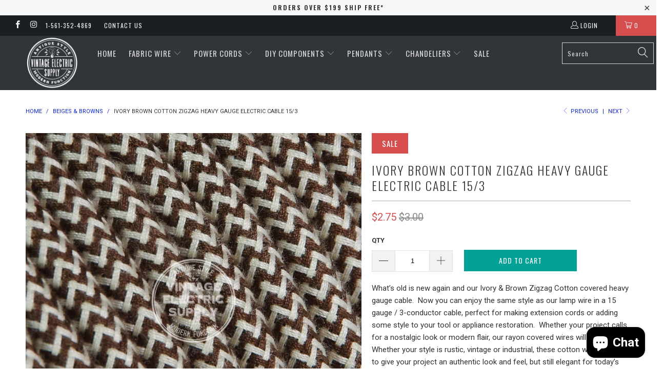

--- FILE ---
content_type: text/html; charset=utf-8
request_url: https://vintageelectricsupply.com/collections/beiges-browns/products/ivory-brown-cotton-zigzag-heavy-gauge-cable-15-3
body_size: 33481
content:


 <!DOCTYPE html> <!--[if lt IE 7 ]> <html class="ie ie6" lang="en"> <![endif]--> <!--[if IE 7 ]> <html class="ie ie7" lang="en"> <![endif]--> <!--[if IE 8 ]> <html class="ie ie8" lang="en"> <![endif]--> <!--[if IE 9 ]> <html class="ie ie9" lang="en"> <![endif]--> <!--[if (gte IE 10)|!(IE)]> <!--> <html lang="en"> <!-- <![endif]--> <head> <meta name="facebook-domain-verification" content="tp8dwojhgxmpcowp3w6cvhpf8bekij" /> <meta charset="utf-8"> <meta http-equiv="cleartype" content="on"> <meta name="robots" content="index,follow"> <!-- Custom Fonts --> <link href="//fonts.googleapis.com/css?family=.|Oswald:light,normal,bold|Oswald:light,normal,bold|Oswald:light,normal,bold|Roboto:light,normal,bold|Roboto:light,normal,bold" rel="stylesheet" type="text/css" /> <!-- Stylesheets for Turbo 2.0.9 --> <link href="//vintageelectricsupply.com/cdn/shop/t/9/assets/styles.scss.css?v=104411516116629413941703315194" rel="stylesheet" type="text/css" media="all" /> <script>
      /*! lazysizes - v3.0.0-rc4 */
      !function(a,b){var c=b(a,a.document);a.lazySizes=c,"object"==typeof module&&module.exports&&(module.exports=c)}(window,function(a,b){"use strict";if(b.getElementsByClassName){var c,d=b.documentElement,e=a.Date,f=a.HTMLPictureElement,g="addEventListener",h="getAttribute",i=a[g],j=a.setTimeout,k=a.requestAnimationFrame||j,l=a.requestIdleCallback,m=/^picture$/i,n=["load","error","lazyincluded","_lazyloaded"],o={},p=Array.prototype.forEach,q=function(a,b){return o[b]||(o[b]=new RegExp("(\\s|^)"+b+"(\\s|$)")),o[b].test(a[h]("class")||"")&&o[b]},r=function(a,b){q(a,b)||a.setAttribute("class",(a[h]("class")||"").trim()+" "+b)},s=function(a,b){var c;(c=q(a,b))&&a.setAttribute("class",(a[h]("class")||"").replace(c," "))},t=function(a,b,c){var d=c?g:"removeEventListener";c&&t(a,b),n.forEach(function(c){a[d](c,b)})},u=function(a,c,d,e,f){var g=b.createEvent("CustomEvent");return g.initCustomEvent(c,!e,!f,d||{}),a.dispatchEvent(g),g},v=function(b,d){var e;!f&&(e=a.picturefill||c.pf)?e({reevaluate:!0,elements:[b]}):d&&d.src&&(b.src=d.src)},w=function(a,b){return(getComputedStyle(a,null)||{})[b]},x=function(a,b,d){for(d=d||a.offsetWidth;d <c.minSize&&b&&!a._lazysizesWidth;)d=b.offsetWidth,b=b.parentNode;return d},y=function(){var a,c,d=[],e=[],f=d,g=function(){var b=f;for(f=d.length?e:d,a=!0,c=!1;b.length;)b.shift()();a=!1},h=function(d,e){a&&!e?d.apply(this,arguments):(f.push(d),c||(c=!0,(b.hidden?j:k)(g)))};return h._lsFlush=g,h}(),z=function(a,b){return b?function(){y(a)}:function(){var b=this,c=arguments;y(function(){a.apply(b,c)})}},A=function(a){var b,c=0,d=125,f=666,g=f,h=function(){b=!1,c=e.now(),a()},i=l?function(){l(h,{timeout:g}),g!==f&&(g=f)}:z(function(){j(h)},!0);return function(a){var f;(a=a===!0)&&(g=44),b||(b=!0,f=d-(e.now()-c),0>f&&(f=0),a||9>f&&l?i():j(i,f))}},B=function(a){var b,c,d=99,f=function(){b=null,a()},g=function(){var a=e.now()-c;d>a?j(g,d-a):(l||f)(f)};return function(){c=e.now(),b||(b=j(g,d))}},C=function(){var f,k,l,n,o,x,C,E,F,G,H,I,J,K,L,M=/^img$/i,N=/^iframe$/i,O="onscroll"in a&&!/glebot/.test(navigator.userAgent),P=0,Q=0,R=0,S=-1,T=function(a){R--,a&&a.target&&t(a.target,T),(!a||0>R||!a.target)&&(R=0)},U=function(a,c){var e,f=a,g="hidden"==w(b.body,"visibility")||"hidden"!=w(a,"visibility");for(F-=c,I+=c,G-=c,H+=c;g&&(f=f.offsetParent)&&f!=b.body&&f!=d;)g=(w(f,"opacity")||1)>0,g&&"visible"!=w(f,"overflow")&&(e=f.getBoundingClientRect(),g=H>e.left&&G <e.right&&I>e.top-1&&F <e.bottom+1);return g},V=function(){var a,e,g,i,j,m,n,p,q;if((o=c.loadMode)&&8>R&&(a=f.length)){e=0,S++,null==K&&("expand"in c||(c.expand=d.clientHeight>500&&d.clientWidth>500?500:370),J=c.expand,K=J*c.expFactor),K>Q&&1>R&&S>2&&o>2&&!b.hidden?(Q=K,S=0):Q=o>1&&S>1&&6>R?J:P;for(;a>e;e++)if(f[e]&&!f[e]._lazyRace)if(O)if((p=f[e][h]("data-expand"))&&(m=1*p)||(m=Q),q!==m&&(C=innerWidth+m*L,E=innerHeight+m,n=-1*m,q=m),g=f[e].getBoundingClientRect(),(I=g.bottom)>=n&&(F=g.top) <=E&&(H=g.right)>=n*L&&(G=g.left) <=C&&(I||H||G||F)&&(l&&3>R&&!p&&(3>o||4>S)||U(f[e],m))){if(ba(f[e]),j=!0,R>9)break}else!j&&l&&!i&&4>R&&4>S&&o>2&&(k[0]||c.preloadAfterLoad)&&(k[0]||!p&&(I||H||G||F||"auto"!=f[e][h](c.sizesAttr)))&&(i=k[0]||f[e]);else ba(f[e]);i&&!j&&ba(i)}},W=A(V),X=function(a){r(a.target,c.loadedClass),s(a.target,c.loadingClass),t(a.target,Z)},Y=z(X),Z=function(a){Y({target:a.target})},$=function(a,b){try{a.contentWindow.location.replace(b)}catch(c){a.src=b}},_=function(a){var b,d,e=a[h](c.srcsetAttr);(b=c.customMedia[a[h]("data-media")||a[h]("media")])&&a.setAttribute("media",b),e&&a.setAttribute("srcset",e),b&&(d=a.parentNode,d.insertBefore(a.cloneNode(),a),d.removeChild(a))},aa=z(function(a,b,d,e,f){var g,i,k,l,o,q;(o=u(a,"lazybeforeunveil",b)).defaultPrevented||(e&&(d?r(a,c.autosizesClass):a.setAttribute("sizes",e)),i=a[h](c.srcsetAttr),g=a[h](c.srcAttr),f&&(k=a.parentNode,l=k&&m.test(k.nodeName||"")),q=b.firesLoad||"src"in a&&(i||g||l),o={target:a},q&&(t(a,T,!0),clearTimeout(n),n=j(T,2500),r(a,c.loadingClass),t(a,Z,!0)),l&&p.call(k.getElementsByTagName("source"),_),i?a.setAttribute("srcset",i):g&&!l&&(N.test(a.nodeName)?$(a,g):a.src=g),(i||l)&&v(a,{src:g})),a._lazyRace&&delete a._lazyRace,s(a,c.lazyClass),y(function(){(!q||a.complete&&a.naturalWidth>1)&&(q?T(o):R--,X(o))},!0)}),ba=function(a){var b,d=M.test(a.nodeName),e=d&&(a[h](c.sizesAttr)||a[h]("sizes")),f="auto"==e;(!f&&l||!d||!a.src&&!a.srcset||a.complete||q(a,c.errorClass))&&(b=u(a,"lazyunveilread").detail,f&&D.updateElem(a,!0,a.offsetWidth),a._lazyRace=!0,R++,aa(a,b,f,e,d))},ca=function(){if(!l){if(e.now()-x <999)return void j(ca,999);var a=B(function(){c.loadMode=3,W()});l=!0,c.loadMode=3,W(),i("scroll",function(){3==c.loadMode&&(c.loadMode=2),a()},!0)}};return{_:function(){x=e.now(),f=b.getElementsByClassName(c.lazyClass),k=b.getElementsByClassName(c.lazyClass+" "+c.preloadClass),L=c.hFac,i("scroll",W,!0),i("resize",W,!0),a.MutationObserver?new MutationObserver(W).observe(d,{childList:!0,subtree:!0,attributes:!0}):(d[g]("DOMNodeInserted",W,!0),d[g]("DOMAttrModified",W,!0),setInterval(W,999)),i("hashchange",W,!0),["focus","mouseover","click","load","transitionend","animationend","webkitAnimationEnd"].forEach(function(a){b[g](a,W,!0)}),/d$|^c/.test(b.readyState)?ca():(i("load",ca),b[g]("DOMContentLoaded",W),j(ca,2e4)),f.length?(V(),y._lsFlush()):W()},checkElems:W,unveil:ba}}(),D=function(){var a,d=z(function(a,b,c,d){var e,f,g;if(a._lazysizesWidth=d,d+="px",a.setAttribute("sizes",d),m.test(b.nodeName||""))for(e=b.getElementsByTagName("source"),f=0,g=e.length;g>f;f++)e[f].setAttribute("sizes",d);c.detail.dataAttr||v(a,c.detail)}),e=function(a,b,c){var e,f=a.parentNode;f&&(c=x(a,f,c),e=u(a,"lazybeforesizes",{width:c,dataAttr:!!b}),e.defaultPrevented||(c=e.detail.width,c&&c!==a._lazysizesWidth&&d(a,f,e,c)))},f=function(){var b,c=a.length;if(c)for(b=0;c>b;b++)e(a[b])},g=B(f);return{_:function(){a=b.getElementsByClassName(c.autosizesClass),i("resize",g)},checkElems:g,updateElem:e}}(),E=function(){E.i||(E.i=!0,D._(),C._())};return function(){var b,d={lazyClass:"lazyload",loadedClass:"lazyloaded",loadingClass:"lazyloading",preloadClass:"lazypreload",errorClass:"lazyerror",autosizesClass:"lazyautosizes",srcAttr:"data-src",srcsetAttr:"data-srcset",sizesAttr:"data-sizes",minSize:40,customMedia:{},init:!0,expFactor:1.5,hFac:.8,loadMode:2};c=a.lazySizesConfig||a.lazysizesConfig||{};for(b in d)b in c||(c[b]=d[b]);a.lazySizesConfig=c,j(function(){c.init&&E()})}(),{cfg:c,autoSizer:D,loader:C,init:E,uP:v,aC:r,rC:s,hC:q,fire:u,gW:x,rAF:y}}});</script> <title>Ivory Brown Zigzag Cotton Heavy Gauge Cable 15/3 - Cloth Covered Wire - Vintage Electric Supply</title> <meta name="description" content="Nothing creates that vintage look like our Ivory Brown Zigzag Cotton Heavy Gauge cloth covered cable. We manufacture over 150 colors, fabrics, and styles for all your DIY projects." /> <meta name="author" content="Vintage Electric Supply"> <meta property="og:url" content="https://vintageelectricsupply.com/products/ivory-brown-cotton-zigzag-heavy-gauge-cable-15-3"> <meta property="og:site_name" content="Vintage Electric Supply"> <meta property="og:type" content="product"> <meta property="og:title" content="Ivory Brown Cotton Zigzag Heavy Gauge Electric Cable 15/3"> <meta property="og:image" content="http://vintageelectricsupply.com/cdn/shop/products/RC-IND-ZZ-IVORY-BROWN_2000x_d1e7888b-bd4b-41dc-92db-73966f4e8bb5_600x.jpg?v=1600315522"> <meta property="og:image:secure_url" content="https://vintageelectricsupply.com/cdn/shop/products/RC-IND-ZZ-IVORY-BROWN_2000x_d1e7888b-bd4b-41dc-92db-73966f4e8bb5_600x.jpg?v=1600315522"> <meta property="og:price:amount" content="2.75"> <meta property="og:price:currency" content="USD"> <meta property="og:description" content="Nothing creates that vintage look like our Ivory Brown Zigzag Cotton Heavy Gauge cloth covered cable. We manufacture over 150 colors, fabrics, and styles for all your DIY projects."> <meta name="twitter:card" content="summary"> <meta name="twitter:title" content="Ivory Brown Cotton Zigzag Heavy Gauge Electric Cable 15/3"> <meta name="twitter:description" content="Nothing creates that vintage look like our Ivory Brown Zigzag Cotton Heavy Gauge cloth covered cable. We manufacture over 150 colors, fabrics, and styles for all your DIY projects."> <meta name="twitter:image" content="https://vintageelectricsupply.com/cdn/shop/products/RC-IND-ZZ-IVORY-BROWN_2000x_d1e7888b-bd4b-41dc-92db-73966f4e8bb5_medium.jpg?v=1600315522"> <meta name="twitter:image:width" content="240"> <meta name="twitter:image:height" content="240"> <link rel="prev" href="/collections/beiges-browns/products/ivory-brown-zigzag-cotton-twisted"> <link rel="next" href="/collections/beiges-browns/products/ivory-brown-zigzag-cotton-extension-cord"> <!-- Mobile Specific Metas --> <meta name="HandheldFriendly" content="True"> <meta name="MobileOptimized" content="320"> <meta name="viewport" content="width=device-width,initial-scale=1"> <meta name="theme-color" content="#ffffff"> <link rel="shortcut icon" type="image/x-icon" href="//vintageelectricsupply.com/cdn/shop/files/VES_Logo_aba59971-b3d7-4e07-832a-0d5124397e86_small.png?v=1613154473"> <link rel="canonical" href="https://vintageelectricsupply.com/products/ivory-brown-cotton-zigzag-heavy-gauge-cable-15-3" /> <script>window.performance && window.performance.mark && window.performance.mark('shopify.content_for_header.start');</script> <meta name="google-site-verification" content="IShlYy2Q64zW7EPSLmZ7oYzvtfh6cD0XZ6gkz-ulxCg"> <meta name="facebook-domain-verification" content="zvmv0jvroj1t15ui9ip6d0gbozckmi"> <meta id="shopify-digital-wallet" name="shopify-digital-wallet" content="/15939229/digital_wallets/dialog"> <meta name="shopify-checkout-api-token" content="244467e9fce6203dfa5303fdb1fc7e09"> <meta id="in-context-paypal-metadata" data-shop-id="15939229" data-venmo-supported="false" data-environment="production" data-locale="en_US" data-paypal-v4="true" data-currency="USD"> <link rel="alternate" type="application/json+oembed" href="https://vintageelectricsupply.com/products/ivory-brown-cotton-zigzag-heavy-gauge-cable-15-3.oembed"> <script async="async" src="/checkouts/internal/preloads.js?locale=en-US"></script> <link rel="preconnect" href="https://shop.app" crossorigin="anonymous"> <script async="async" src="https://shop.app/checkouts/internal/preloads.js?locale=en-US&shop_id=15939229" crossorigin="anonymous"></script> <script id="apple-pay-shop-capabilities" type="application/json">{"shopId":15939229,"countryCode":"US","currencyCode":"USD","merchantCapabilities":["supports3DS"],"merchantId":"gid:\/\/shopify\/Shop\/15939229","merchantName":"Vintage Electric Supply","requiredBillingContactFields":["postalAddress","email","phone"],"requiredShippingContactFields":["postalAddress","email","phone"],"shippingType":"shipping","supportedNetworks":["visa","masterCard","amex","discover","elo","jcb"],"total":{"type":"pending","label":"Vintage Electric Supply","amount":"1.00"},"shopifyPaymentsEnabled":true,"supportsSubscriptions":true}</script> <script id="shopify-features" type="application/json">{"accessToken":"244467e9fce6203dfa5303fdb1fc7e09","betas":["rich-media-storefront-analytics"],"domain":"vintageelectricsupply.com","predictiveSearch":true,"shopId":15939229,"locale":"en"}</script> <script>var Shopify = Shopify || {};
Shopify.shop = "vintage-electric-supply.myshopify.com";
Shopify.locale = "en";
Shopify.currency = {"active":"USD","rate":"1.0"};
Shopify.country = "US";
Shopify.theme = {"name":"turbo","id":153884811,"schema_name":"Turbo","schema_version":"2.0.9","theme_store_id":null,"role":"main"};
Shopify.theme.handle = "null";
Shopify.theme.style = {"id":null,"handle":null};
Shopify.cdnHost = "vintageelectricsupply.com/cdn";
Shopify.routes = Shopify.routes || {};
Shopify.routes.root = "/";</script> <script type="module">!function(o){(o.Shopify=o.Shopify||{}).modules=!0}(window);</script> <script>!function(o){function n(){var o=[];function n(){o.push(Array.prototype.slice.apply(arguments))}return n.q=o,n}var t=o.Shopify=o.Shopify||{};t.loadFeatures=n(),t.autoloadFeatures=n()}(window);</script> <script>
  window.ShopifyPay = window.ShopifyPay || {};
  window.ShopifyPay.apiHost = "shop.app\/pay";
  window.ShopifyPay.redirectState = null;</script> <script id="shop-js-analytics" type="application/json">{"pageType":"product"}</script> <script defer="defer" async type="module" src="//vintageelectricsupply.com/cdn/shopifycloud/shop-js/modules/v2/client.init-shop-cart-sync_C5BV16lS.en.esm.js"></script> <script defer="defer" async type="module" src="//vintageelectricsupply.com/cdn/shopifycloud/shop-js/modules/v2/chunk.common_CygWptCX.esm.js"></script> <script type="module">
  await import("//vintageelectricsupply.com/cdn/shopifycloud/shop-js/modules/v2/client.init-shop-cart-sync_C5BV16lS.en.esm.js");
await import("//vintageelectricsupply.com/cdn/shopifycloud/shop-js/modules/v2/chunk.common_CygWptCX.esm.js");

  window.Shopify.SignInWithShop?.initShopCartSync?.({"fedCMEnabled":true,"windoidEnabled":true});</script> <script>
  window.Shopify = window.Shopify || {};
  if (!window.Shopify.featureAssets) window.Shopify.featureAssets = {};
  window.Shopify.featureAssets['shop-js'] = {"shop-cart-sync":["modules/v2/client.shop-cart-sync_ZFArdW7E.en.esm.js","modules/v2/chunk.common_CygWptCX.esm.js"],"init-fed-cm":["modules/v2/client.init-fed-cm_CmiC4vf6.en.esm.js","modules/v2/chunk.common_CygWptCX.esm.js"],"shop-button":["modules/v2/client.shop-button_tlx5R9nI.en.esm.js","modules/v2/chunk.common_CygWptCX.esm.js"],"shop-cash-offers":["modules/v2/client.shop-cash-offers_DOA2yAJr.en.esm.js","modules/v2/chunk.common_CygWptCX.esm.js","modules/v2/chunk.modal_D71HUcav.esm.js"],"init-windoid":["modules/v2/client.init-windoid_sURxWdc1.en.esm.js","modules/v2/chunk.common_CygWptCX.esm.js"],"shop-toast-manager":["modules/v2/client.shop-toast-manager_ClPi3nE9.en.esm.js","modules/v2/chunk.common_CygWptCX.esm.js"],"init-shop-email-lookup-coordinator":["modules/v2/client.init-shop-email-lookup-coordinator_B8hsDcYM.en.esm.js","modules/v2/chunk.common_CygWptCX.esm.js"],"init-shop-cart-sync":["modules/v2/client.init-shop-cart-sync_C5BV16lS.en.esm.js","modules/v2/chunk.common_CygWptCX.esm.js"],"avatar":["modules/v2/client.avatar_BTnouDA3.en.esm.js"],"pay-button":["modules/v2/client.pay-button_FdsNuTd3.en.esm.js","modules/v2/chunk.common_CygWptCX.esm.js"],"init-customer-accounts":["modules/v2/client.init-customer-accounts_DxDtT_ad.en.esm.js","modules/v2/client.shop-login-button_C5VAVYt1.en.esm.js","modules/v2/chunk.common_CygWptCX.esm.js","modules/v2/chunk.modal_D71HUcav.esm.js"],"init-shop-for-new-customer-accounts":["modules/v2/client.init-shop-for-new-customer-accounts_ChsxoAhi.en.esm.js","modules/v2/client.shop-login-button_C5VAVYt1.en.esm.js","modules/v2/chunk.common_CygWptCX.esm.js","modules/v2/chunk.modal_D71HUcav.esm.js"],"shop-login-button":["modules/v2/client.shop-login-button_C5VAVYt1.en.esm.js","modules/v2/chunk.common_CygWptCX.esm.js","modules/v2/chunk.modal_D71HUcav.esm.js"],"init-customer-accounts-sign-up":["modules/v2/client.init-customer-accounts-sign-up_CPSyQ0Tj.en.esm.js","modules/v2/client.shop-login-button_C5VAVYt1.en.esm.js","modules/v2/chunk.common_CygWptCX.esm.js","modules/v2/chunk.modal_D71HUcav.esm.js"],"shop-follow-button":["modules/v2/client.shop-follow-button_Cva4Ekp9.en.esm.js","modules/v2/chunk.common_CygWptCX.esm.js","modules/v2/chunk.modal_D71HUcav.esm.js"],"checkout-modal":["modules/v2/client.checkout-modal_BPM8l0SH.en.esm.js","modules/v2/chunk.common_CygWptCX.esm.js","modules/v2/chunk.modal_D71HUcav.esm.js"],"lead-capture":["modules/v2/client.lead-capture_Bi8yE_yS.en.esm.js","modules/v2/chunk.common_CygWptCX.esm.js","modules/v2/chunk.modal_D71HUcav.esm.js"],"shop-login":["modules/v2/client.shop-login_D6lNrXab.en.esm.js","modules/v2/chunk.common_CygWptCX.esm.js","modules/v2/chunk.modal_D71HUcav.esm.js"],"payment-terms":["modules/v2/client.payment-terms_CZxnsJam.en.esm.js","modules/v2/chunk.common_CygWptCX.esm.js","modules/v2/chunk.modal_D71HUcav.esm.js"]};</script> <script>(function() {
  var isLoaded = false;
  function asyncLoad() {
    if (isLoaded) return;
    isLoaded = true;
    var urls = ["https:\/\/chimpstatic.com\/mcjs-connected\/js\/users\/7888c3c2c6d90f1c9df91d39b\/a484431552478730c979b1ec8.js?shop=vintage-electric-supply.myshopify.com","https:\/\/bundle.conversionbear.com\/script?app=bundle\u0026shop=vintage-electric-supply.myshopify.com"];
    for (var i = 0; i <urls.length; i++) {
      var s = document.createElement('script');
      s.type = 'text/javascript';
      s.async = true;
      s.src = urls[i];
      var x = document.getElementsByTagName('script')[0];
      x.parentNode.insertBefore(s, x);
    }
  };
  if(window.attachEvent) {
    window.attachEvent('onload', asyncLoad);
  } else {
    window.addEventListener('load', asyncLoad, false);
  }
})();</script> <script id="__st">var __st={"a":15939229,"offset":-18000,"reqid":"6acfdc39-4e83-41e4-9e93-e6ba33207113-1768705169","pageurl":"vintageelectricsupply.com\/collections\/beiges-browns\/products\/ivory-brown-cotton-zigzag-heavy-gauge-cable-15-3","u":"31ab52fa66da","p":"product","rtyp":"product","rid":5664403390615};</script> <script>window.ShopifyPaypalV4VisibilityTracking = true;</script> <script id="captcha-bootstrap">!function(){'use strict';const t='contact',e='account',n='new_comment',o=[[t,t],['blogs',n],['comments',n],[t,'customer']],c=[[e,'customer_login'],[e,'guest_login'],[e,'recover_customer_password'],[e,'create_customer']],r=t=>t.map((([t,e])=>`form[action*='/${t}']:not([data-nocaptcha='true']) input[name='form_type'][value='${e}']`)).join(','),a=t=>()=>t?[...document.querySelectorAll(t)].map((t=>t.form)):[];function s(){const t=[...o],e=r(t);return a(e)}const i='password',u='form_key',d=['recaptcha-v3-token','g-recaptcha-response','h-captcha-response',i],f=()=>{try{return window.sessionStorage}catch{return}},m='__shopify_v',_=t=>t.elements[u];function p(t,e,n=!1){try{const o=window.sessionStorage,c=JSON.parse(o.getItem(e)),{data:r}=function(t){const{data:e,action:n}=t;return t[m]||n?{data:e,action:n}:{data:t,action:n}}(c);for(const[e,n]of Object.entries(r))t.elements[e]&&(t.elements[e].value=n);n&&o.removeItem(e)}catch(o){console.error('form repopulation failed',{error:o})}}const l='form_type',E='cptcha';function T(t){t.dataset[E]=!0}const w=window,h=w.document,L='Shopify',v='ce_forms',y='captcha';let A=!1;((t,e)=>{const n=(g='f06e6c50-85a8-45c8-87d0-21a2b65856fe',I='https://cdn.shopify.com/shopifycloud/storefront-forms-hcaptcha/ce_storefront_forms_captcha_hcaptcha.v1.5.2.iife.js',D={infoText:'Protected by hCaptcha',privacyText:'Privacy',termsText:'Terms'},(t,e,n)=>{const o=w[L][v],c=o.bindForm;if(c)return c(t,g,e,D).then(n);var r;o.q.push([[t,g,e,D],n]),r=I,A||(h.body.append(Object.assign(h.createElement('script'),{id:'captcha-provider',async:!0,src:r})),A=!0)});var g,I,D;w[L]=w[L]||{},w[L][v]=w[L][v]||{},w[L][v].q=[],w[L][y]=w[L][y]||{},w[L][y].protect=function(t,e){n(t,void 0,e),T(t)},Object.freeze(w[L][y]),function(t,e,n,w,h,L){const[v,y,A,g]=function(t,e,n){const i=e?o:[],u=t?c:[],d=[...i,...u],f=r(d),m=r(i),_=r(d.filter((([t,e])=>n.includes(e))));return[a(f),a(m),a(_),s()]}(w,h,L),I=t=>{const e=t.target;return e instanceof HTMLFormElement?e:e&&e.form},D=t=>v().includes(t);t.addEventListener('submit',(t=>{const e=I(t);if(!e)return;const n=D(e)&&!e.dataset.hcaptchaBound&&!e.dataset.recaptchaBound,o=_(e),c=g().includes(e)&&(!o||!o.value);(n||c)&&t.preventDefault(),c&&!n&&(function(t){try{if(!f())return;!function(t){const e=f();if(!e)return;const n=_(t);if(!n)return;const o=n.value;o&&e.removeItem(o)}(t);const e=Array.from(Array(32),(()=>Math.random().toString(36)[2])).join('');!function(t,e){_(t)||t.append(Object.assign(document.createElement('input'),{type:'hidden',name:u})),t.elements[u].value=e}(t,e),function(t,e){const n=f();if(!n)return;const o=[...t.querySelectorAll(`input[type='${i}']`)].map((({name:t})=>t)),c=[...d,...o],r={};for(const[a,s]of new FormData(t).entries())c.includes(a)||(r[a]=s);n.setItem(e,JSON.stringify({[m]:1,action:t.action,data:r}))}(t,e)}catch(e){console.error('failed to persist form',e)}}(e),e.submit())}));const S=(t,e)=>{t&&!t.dataset[E]&&(n(t,e.some((e=>e===t))),T(t))};for(const o of['focusin','change'])t.addEventListener(o,(t=>{const e=I(t);D(e)&&S(e,y())}));const B=e.get('form_key'),M=e.get(l),P=B&&M;t.addEventListener('DOMContentLoaded',(()=>{const t=y();if(P)for(const e of t)e.elements[l].value===M&&p(e,B);[...new Set([...A(),...v().filter((t=>'true'===t.dataset.shopifyCaptcha))])].forEach((e=>S(e,t)))}))}(h,new URLSearchParams(w.location.search),n,t,e,['guest_login'])})(!0,!0)}();</script> <script integrity="sha256-4kQ18oKyAcykRKYeNunJcIwy7WH5gtpwJnB7kiuLZ1E=" data-source-attribution="shopify.loadfeatures" defer="defer" src="//vintageelectricsupply.com/cdn/shopifycloud/storefront/assets/storefront/load_feature-a0a9edcb.js" crossorigin="anonymous"></script> <script crossorigin="anonymous" defer="defer" src="//vintageelectricsupply.com/cdn/shopifycloud/storefront/assets/shopify_pay/storefront-65b4c6d7.js?v=20250812"></script> <script data-source-attribution="shopify.dynamic_checkout.dynamic.init">var Shopify=Shopify||{};Shopify.PaymentButton=Shopify.PaymentButton||{isStorefrontPortableWallets:!0,init:function(){window.Shopify.PaymentButton.init=function(){};var t=document.createElement("script");t.src="https://vintageelectricsupply.com/cdn/shopifycloud/portable-wallets/latest/portable-wallets.en.js",t.type="module",document.head.appendChild(t)}};</script> <script data-source-attribution="shopify.dynamic_checkout.buyer_consent">
  function portableWalletsHideBuyerConsent(e){var t=document.getElementById("shopify-buyer-consent"),n=document.getElementById("shopify-subscription-policy-button");t&&n&&(t.classList.add("hidden"),t.setAttribute("aria-hidden","true"),n.removeEventListener("click",e))}function portableWalletsShowBuyerConsent(e){var t=document.getElementById("shopify-buyer-consent"),n=document.getElementById("shopify-subscription-policy-button");t&&n&&(t.classList.remove("hidden"),t.removeAttribute("aria-hidden"),n.addEventListener("click",e))}window.Shopify?.PaymentButton&&(window.Shopify.PaymentButton.hideBuyerConsent=portableWalletsHideBuyerConsent,window.Shopify.PaymentButton.showBuyerConsent=portableWalletsShowBuyerConsent);</script> <script data-source-attribution="shopify.dynamic_checkout.cart.bootstrap">document.addEventListener("DOMContentLoaded",(function(){function t(){return document.querySelector("shopify-accelerated-checkout-cart, shopify-accelerated-checkout")}if(t())Shopify.PaymentButton.init();else{new MutationObserver((function(e,n){t()&&(Shopify.PaymentButton.init(),n.disconnect())})).observe(document.body,{childList:!0,subtree:!0})}}));</script> <link id="shopify-accelerated-checkout-styles" rel="stylesheet" media="screen" href="https://vintageelectricsupply.com/cdn/shopifycloud/portable-wallets/latest/accelerated-checkout-backwards-compat.css" crossorigin="anonymous">
<style id="shopify-accelerated-checkout-cart">
        #shopify-buyer-consent {
  margin-top: 1em;
  display: inline-block;
  width: 100%;
}

#shopify-buyer-consent.hidden {
  display: none;
}

#shopify-subscription-policy-button {
  background: none;
  border: none;
  padding: 0;
  text-decoration: underline;
  font-size: inherit;
  cursor: pointer;
}

#shopify-subscription-policy-button::before {
  box-shadow: none;
}

      </style>

 <script>window.performance && window.performance.mark && window.performance.mark('shopify.content_for_header.end');</script> <!-- ./snippets/buildify-head.liquid --> <!-- ./snippets/buildify-global-styles.liquid --> <link href="//vintageelectricsupply.com/cdn/shop/t/9/assets/buildify.css?v=160380761589076125971529562595" rel="stylesheet" type="text/css" media="all" /> <link href="https://cdnjs.cloudflare.com/ajax/libs/font-awesome/4.7.0/css/font-awesome.min.css" rel="stylesheet" type="text/css" media="all" /> <!-- SKIP_ON_BUILDIFY_EDIT_MODE_HEAD --> <!-- ./snippets/buildify-item-styles.liquid --> <style>.bdf-w-heading .bdf-h-t{color:#6ec1e4;font-family:"Roboto", Sans-serif;font-weight:600;}.bdf-w-blockquote .bdf-bq__content{color:#7a7a7a;}.bdf-w-blockquote .bdf-bq__author{color:#54595f;}.bdf-w-animated-headline .bdf-ahl-dynamic-wrapper path{stroke:#61ce70;}.bdf-w-animated-headline span{color:#54595f;}.bdf-w-animated-headline .bdf-ahl{font-family:"Roboto", Sans-serif;font-weight:600;}.bdf-w-animated-headline .bdf-ahl-dynamic-text{color:#54595f;font-family:"Roboto", Sans-serif;font-weight:600;}.bdf-w-circle-progress .bdf-crcl-prgrs-value{color:#7a7a7a;font-family:"Roboto", Sans-serif;font-weight:400;}.bdf-w-circle-progress .bdf-crcl-prgrs-value .suffix{color:#7a7a7a;}.bdf-w-circle-progress .bdf-crcl-prgrs-text{color:#7a7a7a;font-family:"Roboto", Sans-serif;font-weight:400;}.bdf-w-timeline .bdf-tml .timeline-item__card{font-family:"Roboto", Sans-serif;font-weight:400;}.bdf-w-timeline .bdf-tml .timeline-item__meta{font-family:"Roboto", Sans-serif;font-weight:400;}.bdf-w-timeline .timeline-item .timeline-item__point{background-color:#6ec1e4;}.bdf-w-timeline .timeline-item.is--focused .timeline-item__point{background-color:#61ce70;}.bdf-w-timeline .bdf-tml__line{background-color:#6ec1e4;}.bdf-w-timeline .bdf-tml__line__inner{background-color:#61ce70;}.bdf-w-table td.bdf-tbl__cell{font-family:"Roboto", Sans-serif;font-weight:500;}.bdf-w-table th.bdf-tbl__cell{font-family:"Roboto", Sans-serif;font-weight:500;}.bdf-w-unfold .bdf-unfold__content{font-family:"Roboto", Sans-serif;font-weight:400;}.bdf-w-unfold a.bdf-key, .bdf-w-unfold .bdf-key{font-family:"Roboto", Sans-serif;font-weight:500;background-color:#61ce70;}.bdf-w-unfold a.bdf-key:hover, .bdf-w-unfold .bdf-key:hover{background-color:#61ce70;}.bdf-w-button-group .bdf-key{font-family:"Roboto", Sans-serif;font-weight:500;background-color:#61ce70;}.bdf-w-button-group .bdf-key-wrapper:hover .bdf-key{background-color:#61ce70;}.bdf-tooltip-{{ID}}.bdf-hotip-tooltip{font-family:"Roboto", Sans-serif;font-weight:400;background-color:#6ec1e4;}.bdf-tooltip-{{ID}}.bdf-hotip-tooltip.to--top:after{border-top-color:#6ec1e4;}.bdf-tooltip-{{ID}}.bdf-hotip-tooltip.to--left:after{border-left-color:#6ec1e4;}.bdf-tooltip-{{ID}}.bdf-hotip-tooltip.to--right:after{border-right-color:#6ec1e4;}.bdf-tooltip-{{ID}}.bdf-hotip-tooltip.to--bottom:after{border-bottom-color:#6ec1e4;}.bdf-w-text-divider .bdf-txt-dvr__text{color:#7a7a7a;font-family:"Roboto", Sans-serif;font-weight:400;}.bdf-w-text-divider .bdf-txt-dvr__divider{background-color:#61ce70;}.bdf-w-hotspots .bdf-hotspot-wrapper{font-family:"Roboto", Sans-serif;font-weight:400;background-color:#6ec1e4;}.bdf-w-hotspots .bdf-hotspot-wrapper:before{background-color:#6ec1e4;}.bdf-w-hotspots .bdf-hotspot-wrapper:hover{background-color:#61ce70;}.bdf-w-hotspots .bdf-hotspot-wrapper:hover:before{background-color:#61ce70;}.bdf-w-testimonial-carousel .bdf-crsl-tstm__text{color:#7a7a7a;font-family:"Roboto", Sans-serif;font-weight:400;}.bdf-w-testimonial-carousel .bdf-crsl-tstm__name{color:#7a7a7a;font-family:"Roboto", Sans-serif;font-weight:600;}.bdf-w-testimonial-carousel .bdf-crsl-tstm__title{color:#6ec1e4;font-family:"Roboto Slab", Sans-serif;font-weight:400;}.bdf-w-image-compare .bdf-img-compare .bdf-img-compare__label{font-family:"Roboto", Sans-serif;font-weight:400;}.bdf-w-image-compare .bdf-img-compare__label--original{color:#7a7a7a;background-color:#6ec1e4;}.bdf-w-image-compare .bdf-img-compare__label--modified{color:#7a7a7a;background-color:#6ec1e4;}.bdf-w-image-compare .bdf-img-compare__handle{background-color:#6ec1e4;color:#54595f;}.bdf-w-image-compare .bdf-img-compare__handle:hover{background-color:#54595f;color:#6ec1e4;}.bdf-w-image-compare .bdf-img-compare__handle.draggable{background-color:#61ce70;color:#7a7a7a;}.bdf-w-image .bdf-img-cpt{color:#7a7a7a;font-family:"Roboto", Sans-serif;font-weight:400;}.bdf-w-text-editor{color:#7a7a7a;font-family:"Roboto", Sans-serif;font-weight:400;}.bdf-w-text-editor.buildify-drop-cap-view-stacked .buildify-drop-cap{background-color:#6ec1e4;}.bdf-w-text-editor.buildify-drop-cap-view-framed .buildify-drop-cap, .bdf-w-text-editor.buildify-drop-cap-view-default .buildify-drop-cap{color:#6ec1e4;border-color:#6ec1e4;}.bdf-w-button a.bdf-btn{font-family:"Roboto", Sans-serif;font-weight:500;background-color:#61ce70;}.bdf-w-add-to-cart button.bdf-btn{font-family:"Roboto", Sans-serif;font-weight:500;background-color:#61ce70;}.bdf-w-add-to-cart .bdf-prd-qnt{font-family:"Roboto", Sans-serif;font-weight:500;}.bdf-w-add-to-cart select.bdf-vnt-sct{font-family:"Roboto", Sans-serif;font-weight:500;}.bdf-w-product-box .bdf-img-box-cnt .bdf-img-box-t{color:#6ec1e4;font-family:"Roboto", Sans-serif;font-weight:600;}.bdf-w-product-box .bdf-img-box-cnt .bdf-img-box-d{color:#7a7a7a;font-family:"Roboto", Sans-serif;font-weight:400;}.bdf-w-product-box .bdf-img-box-cnt .bdf-img-box-price{color:#54595f;font-family:"Roboto Slab", Sans-serif;font-weight:400;}.bdf-w-product-box .bdf-img-box-cnt .bdf-img-box-price .bdf-img-box-price-old{color:#54595f;font-family:"Roboto Slab", Sans-serif;font-weight:400;}.bdf-w-product-box button.bdf-btn{font-family:"Roboto", Sans-serif;font-weight:500;background-color:#61ce70;}.bdf-w-product-box .bdf-prd-qnt{font-family:"Roboto", Sans-serif;font-weight:500;}.bdf-w-product-box select.bdf-vnt-sct{font-family:"Roboto", Sans-serif;font-weight:500;}.bdf-w-collection-box .bdf-img-box-cnt .bdf-img-box-t{color:#6ec1e4;font-family:"Roboto", Sans-serif;font-weight:600;}.bdf-w-collection-box .bdf-img-box-cnt .bdf-img-box-d{color:#7a7a7a;font-family:"Roboto", Sans-serif;font-weight:400;}.bdf-w-collection-products > .bdf-w-ctr > .bdf-img-box-wrp .bdf-img-box-cnt .bdf-img-box-t{color:#6ec1e4;font-family:"Roboto", Sans-serif;font-weight:600;}.bdf-w-collection-products > .bdf-w-ctr > .bdf-img-box-wrp .bdf-img-box-cnt .bdf-img-box-d{color:#7a7a7a;font-family:"Roboto", Sans-serif;font-weight:400;}.bdf-w-collection-products > .bdf-w-ctr > .bdf-clct-prd-nav .bdf-btn{font-family:"Roboto", Sans-serif;font-weight:500;background-color:#61ce70;}.bdf-w-collections-list > .bdf-w-ctr > .bdf-clcts-l-nav .bdf-btn{font-family:"Roboto", Sans-serif;font-weight:500;background-color:#61ce70;}.bdf-w-price-list .bdf-prc-l-hdr{color:#6ec1e4;font-family:"Roboto", Sans-serif;font-weight:600;}.bdf-w-price-list .bdf-prc-l-d{color:#7a7a7a;font-family:"Roboto", Sans-serif;font-weight:400;}.bdf-w-price-list .bdf-prc-l-spr{border-bottom-color:#54595f;}.bdf-w-price-table .bdf-prc-tbl__header{background-color:#54595f;}.bdf-w-price-table .bdf-prc-tbl__heading{font-family:"Roboto", Sans-serif;font-weight:600;}.bdf-w-price-table .bdf-prc-tbl__subheading{font-family:"Roboto Slab", Sans-serif;font-weight:400;}.bdf-w-price-table .bdf-prc-tbl__price{font-family:"Roboto", Sans-serif;font-weight:600;}.bdf-w-price-table .bdf-prc-tbl__original-price{color:#54595f;font-family:"Roboto", Sans-serif;font-weight:600;}.bdf-w-price-table .bdf-prc-tbl__period{color:#54595f;font-family:"Roboto Slab", Sans-serif;font-weight:400;}.bdf-w-price-table .bdf-prc-tbl__features-list{color:#7a7a7a;}.bdf-w-price-table .bdf-prc-tbl__features-list li{font-family:"Roboto", Sans-serif;font-weight:400;}.bdf-w-price-table .bdf-prc-tbl__features-list li:before{border-top-color:#7a7a7a;}.bdf-w-price-table .bdf-prc-tbl__button{font-family:"Roboto", Sans-serif;font-weight:500;background-color:#61ce70;}.bdf-w-price-table .bdf-prc-tbl__additional_info{color:#7a7a7a;font-family:"Roboto", Sans-serif;font-weight:400;}.bdf-w-price-table .bdf-prc-tbl__ribbon-inner{background-color:#61ce70;font-family:"Roboto", Sans-serif;font-weight:500;}.bdf-w-divider .bdf-dvdr-sep{border-top-color:#7a7a7a;}.bdf-w-image-box .bdf-img-box-cnt .bdf-img-box-t{color:#6ec1e4;font-family:"Roboto", Sans-serif;font-weight:600;}.bdf-w-image-box .bdf-img-box-cnt .bdf-img-box-d{color:#7a7a7a;font-family:"Roboto", Sans-serif;font-weight:400;}.bdf-w-icon.bdf-v-stacked .bdf-i{background-color:#6ec1e4;}.bdf-w-icon.bdf-v-framed .bdf-i, .bdf-w-icon.bdf-v-default .bdf-i{color:#6ec1e4;border-color:#6ec1e4;}.bdf-w-icon-box.bdf-v-stacked .bdf-i{background-color:#6ec1e4;}.bdf-w-icon-box.bdf-v-framed .bdf-i, .bdf-w-icon-box.bdf-v-default .bdf-i{color:#6ec1e4;border-color:#6ec1e4;}.bdf-w-icon-box .bdf-i-bx-cnt .bdf-i-bx-t{color:#6ec1e4;font-family:"Roboto", Sans-serif;font-weight:600;}.bdf-w-icon-box .bdf-i-bx-cnt .bdf-i-bx-d{color:#7a7a7a;font-family:"Roboto", Sans-serif;font-weight:400;}.bdf-w-image-gallery .gallery-item .gallery-caption{font-family:"Roboto", Sans-serif;font-weight:500;}#buildify-instagram-modal-{{ID}} .dialog-widget-content .bdf-post-author{font-family:"Roboto", Sans-serif;font-weight:600;}#buildify-instagram-modal-{{ID}} .dialog-widget-content .bdf-post-date{font-family:"Roboto", Sans-serif;font-weight:500;}#buildify-instagram-modal-{{ID}} .dialog-widget-content .bdf-post-text{font-family:"Roboto Slab", Sans-serif;font-weight:400;}.bdf-w-slides .bdf-sld-hd{font-family:"Roboto", Sans-serif;font-weight:600;}.bdf-w-slides .bdf-sld-d{font-family:"Roboto Slab", Sans-serif;font-weight:400;}.bdf-w-slides .bdf-sld-btn{font-family:"Roboto", Sans-serif;font-weight:500;}.bdf-w-icon-list .bdf-i-l-itm:not(:last-child):after{border-top-color:#7a7a7a;}.bdf-w-icon-list .bdf-i-l-i i{color:#6ec1e4;}.bdf-w-icon-list .bdf-i-l-txt{color:#54595f;}.bdf-w-icon-list .bdf-i-l-itm{font-family:"Roboto", Sans-serif;font-weight:400;}.bdf-w-counter .bdf-cntr-nmbr-wrp{color:#6ec1e4;font-family:"Roboto", Sans-serif;font-weight:600;}.bdf-w-counter .bdf-cntr-t{color:#54595f;font-family:"Roboto Slab", Sans-serif;font-weight:400;}.bdf-w-progress .bdf-prg-wrp .bdf-prg-b{background-color:#6ec1e4;}.bdf-w-progress .bdf-ttl{color:#6ec1e4;font-family:"Roboto", Sans-serif;font-weight:400;}.bdf-w-testimonial .bdf-tstm-cnt{color:#7a7a7a;font-family:"Roboto", Sans-serif;font-weight:400;}.bdf-w-testimonial .bdf-tstm-nm{color:#6ec1e4;font-family:"Roboto", Sans-serif;font-weight:600;}.bdf-w-testimonial .bdf-tstm-jb{color:#54595f;font-family:"Roboto Slab", Sans-serif;font-weight:400;}.bdf-w-tabs .bdf-w-ctr > .bdf-tbs > .bdf-tbs-cnt-wrp > .bdf-tb > .bdf-tb-ph-t, .bdf-w-tabs > .bdf-w-ctr > .bdf-tbs > .bdf-tbs-wrp > .bdf-tb-t{color:#6ec1e4;font-family:"Roboto", Sans-serif;font-weight:600;}.bdf-w-tabs .bdf-w-ctr > .bdf-tbs > .bdf-tbs-cnt-wrp > .bdf-tb > .bdf-tb-ph-t.active, .bdf-w-tabs > .bdf-w-ctr > .bdf-tbs > .bdf-tbs-wrp > .bdf-tb-t.active{color:#61ce70;}.bdf-w-accordion > .bdf-w-ctr > .bdf-acrd > .bdf-tb > .bdf-acrd-itm > .bdf-acrd-t{color:#6ec1e4;font-family:"Roboto", Sans-serif;font-weight:600;}.bdf-w-accordion > .bdf-w-ctr > .bdf-acrd > .bdf-tb > .bdf-acrd-itm > .bdf-acrd-t.active{color:#61ce70;}.bdf-w-toggle > .bdf-w-ctr > .bdf-tgl > .bdf-tb > .bdf-tgl-itm > .bdf-tgl-t{color:#6ec1e4;font-family:"Roboto", Sans-serif;font-weight:600;}.bdf-w-toggle > .bdf-w-ctr > .bdf-tgl > .bdf-tb > .bdf-tgl-itm > .bdf-tgl-t.active{color:#61ce70;}.bdf-w-alert .bdf-alrt-t{font-family:"Roboto", Sans-serif;font-weight:600;}.bdf-w-alert .bdf-alrt-d{font-family:"Roboto", Sans-serif;font-weight:400;}.bdf-w-countdown .bdf-cntdwn-itm{background-color:#6ec1e4;}.bdf-w-countdown .bdf-cntdwn-dig{font-family:"Roboto", Sans-serif;font-weight:400;}.bdf-w-countdown .bdf-cntdwn-lbl{font-family:"Roboto Slab", Sans-serif;font-weight:400;}.bdf-w-flip-box .bdf-flip-bx-fr .bdf-flip-bx-lr-t{font-family:"Roboto", Sans-serif;font-weight:600;}.bdf-w-flip-box .bdf-flip-bx-fr .bdf-flip-bx-lr-d{font-family:"Roboto", Sans-serif;font-weight:400;}.bdf-w-flip-box .bdf-flip-bx-bc .bdf-flip-bx-lr-t{font-family:"Roboto", Sans-serif;font-weight:600;}.bdf-w-flip-box .bdf-flip-bx-bc .bdf-flip-bx-lr-d{font-family:"Roboto", Sans-serif;font-weight:400;}.bdf-w-flip-box .bdf-flip-bx-btn{font-family:"Roboto", Sans-serif;font-weight:500;}.bdf-w-form-contact .bdf-fld-grp > label, .bdf-w-form-contact .bdf-fld-sgrp label{color:#7a7a7a;}.bdf-w-form-contact .bdf-fld-grp > label{font-family:"Roboto", Sans-serif;font-weight:400;}.bdf-w-form-contact .bdf-alrt .bdf-alrt-d{font-family:"Roboto", Sans-serif;font-weight:400;}.bdf-w-form-contact .bdf-fld-grp .bdf-fld{color:#7a7a7a;}.bdf-w-form-contact .bdf-fld-grp .bdf-fld, .bdf-w-form-contact .bdf-fld-sgrp label{font-family:"Roboto", Sans-serif;font-weight:400;}.bdf-w-form-contact .bdf-btn{font-family:"Roboto", Sans-serif;font-weight:500;background-color:#61ce70;}.bdf-w-form-newsletter .bdf-fld-grp > label, .bdf-w-form-newsletter .bdf-fld-sgrp label{color:#7a7a7a;}.bdf-w-form-newsletter .bdf-fld-grp > label{font-family:"Roboto", Sans-serif;font-weight:400;}.bdf-w-form-newsletter .bdf-alrt .bdf-alrt-d{font-family:"Roboto", Sans-serif;font-weight:400;}.bdf-w-form-newsletter .bdf-f-d{color:#7a7a7a;font-family:"Roboto", Sans-serif;font-weight:400;}.bdf-w-form-newsletter .bdf-fld-grp .bdf-fld{color:#7a7a7a;}.bdf-w-form-newsletter .bdf-fld-grp .bdf-fld, .bdf-w-form-newsletter .bdf-fld-sgrp label{font-family:"Roboto", Sans-serif;font-weight:400;}.bdf-w-form-newsletter .bdf-btn{font-family:"Roboto", Sans-serif;font-weight:500;background-color:#61ce70;}.bdf-w-instagram-feed button.bdf-btn{font-family:"Roboto", Sans-serif;font-weight:500;background-color:#61ce70;}#buildify-instagram-modal-{{ID}} .dialog-widget-content .bdf-post-reacts{font-family:"Roboto", Sans-serif;font-weight:600;}</style> <!-- /SKIP_ON_BUILDIFY_EDIT_MODE_HEAD --><script src="https://cdn.shopify.com/extensions/7bc9bb47-adfa-4267-963e-cadee5096caf/inbox-1252/assets/inbox-chat-loader.js" type="text/javascript" defer="defer"></script>
<link href="https://monorail-edge.shopifysvc.com" rel="dns-prefetch">
<script>(function(){if ("sendBeacon" in navigator && "performance" in window) {try {var session_token_from_headers = performance.getEntriesByType('navigation')[0].serverTiming.find(x => x.name == '_s').description;} catch {var session_token_from_headers = undefined;}var session_cookie_matches = document.cookie.match(/_shopify_s=([^;]*)/);var session_token_from_cookie = session_cookie_matches && session_cookie_matches.length === 2 ? session_cookie_matches[1] : "";var session_token = session_token_from_headers || session_token_from_cookie || "";function handle_abandonment_event(e) {var entries = performance.getEntries().filter(function(entry) {return /monorail-edge.shopifysvc.com/.test(entry.name);});if (!window.abandonment_tracked && entries.length === 0) {window.abandonment_tracked = true;var currentMs = Date.now();var navigation_start = performance.timing.navigationStart;var payload = {shop_id: 15939229,url: window.location.href,navigation_start,duration: currentMs - navigation_start,session_token,page_type: "product"};window.navigator.sendBeacon("https://monorail-edge.shopifysvc.com/v1/produce", JSON.stringify({schema_id: "online_store_buyer_site_abandonment/1.1",payload: payload,metadata: {event_created_at_ms: currentMs,event_sent_at_ms: currentMs}}));}}window.addEventListener('pagehide', handle_abandonment_event);}}());</script>
<script id="web-pixels-manager-setup">(function e(e,d,r,n,o){if(void 0===o&&(o={}),!Boolean(null===(a=null===(i=window.Shopify)||void 0===i?void 0:i.analytics)||void 0===a?void 0:a.replayQueue)){var i,a;window.Shopify=window.Shopify||{};var t=window.Shopify;t.analytics=t.analytics||{};var s=t.analytics;s.replayQueue=[],s.publish=function(e,d,r){return s.replayQueue.push([e,d,r]),!0};try{self.performance.mark("wpm:start")}catch(e){}var l=function(){var e={modern:/Edge?\/(1{2}[4-9]|1[2-9]\d|[2-9]\d{2}|\d{4,})\.\d+(\.\d+|)|Firefox\/(1{2}[4-9]|1[2-9]\d|[2-9]\d{2}|\d{4,})\.\d+(\.\d+|)|Chrom(ium|e)\/(9{2}|\d{3,})\.\d+(\.\d+|)|(Maci|X1{2}).+ Version\/(15\.\d+|(1[6-9]|[2-9]\d|\d{3,})\.\d+)([,.]\d+|)( \(\w+\)|)( Mobile\/\w+|) Safari\/|Chrome.+OPR\/(9{2}|\d{3,})\.\d+\.\d+|(CPU[ +]OS|iPhone[ +]OS|CPU[ +]iPhone|CPU IPhone OS|CPU iPad OS)[ +]+(15[._]\d+|(1[6-9]|[2-9]\d|\d{3,})[._]\d+)([._]\d+|)|Android:?[ /-](13[3-9]|1[4-9]\d|[2-9]\d{2}|\d{4,})(\.\d+|)(\.\d+|)|Android.+Firefox\/(13[5-9]|1[4-9]\d|[2-9]\d{2}|\d{4,})\.\d+(\.\d+|)|Android.+Chrom(ium|e)\/(13[3-9]|1[4-9]\d|[2-9]\d{2}|\d{4,})\.\d+(\.\d+|)|SamsungBrowser\/([2-9]\d|\d{3,})\.\d+/,legacy:/Edge?\/(1[6-9]|[2-9]\d|\d{3,})\.\d+(\.\d+|)|Firefox\/(5[4-9]|[6-9]\d|\d{3,})\.\d+(\.\d+|)|Chrom(ium|e)\/(5[1-9]|[6-9]\d|\d{3,})\.\d+(\.\d+|)([\d.]+$|.*Safari\/(?![\d.]+ Edge\/[\d.]+$))|(Maci|X1{2}).+ Version\/(10\.\d+|(1[1-9]|[2-9]\d|\d{3,})\.\d+)([,.]\d+|)( \(\w+\)|)( Mobile\/\w+|) Safari\/|Chrome.+OPR\/(3[89]|[4-9]\d|\d{3,})\.\d+\.\d+|(CPU[ +]OS|iPhone[ +]OS|CPU[ +]iPhone|CPU IPhone OS|CPU iPad OS)[ +]+(10[._]\d+|(1[1-9]|[2-9]\d|\d{3,})[._]\d+)([._]\d+|)|Android:?[ /-](13[3-9]|1[4-9]\d|[2-9]\d{2}|\d{4,})(\.\d+|)(\.\d+|)|Mobile Safari.+OPR\/([89]\d|\d{3,})\.\d+\.\d+|Android.+Firefox\/(13[5-9]|1[4-9]\d|[2-9]\d{2}|\d{4,})\.\d+(\.\d+|)|Android.+Chrom(ium|e)\/(13[3-9]|1[4-9]\d|[2-9]\d{2}|\d{4,})\.\d+(\.\d+|)|Android.+(UC? ?Browser|UCWEB|U3)[ /]?(15\.([5-9]|\d{2,})|(1[6-9]|[2-9]\d|\d{3,})\.\d+)\.\d+|SamsungBrowser\/(5\.\d+|([6-9]|\d{2,})\.\d+)|Android.+MQ{2}Browser\/(14(\.(9|\d{2,})|)|(1[5-9]|[2-9]\d|\d{3,})(\.\d+|))(\.\d+|)|K[Aa][Ii]OS\/(3\.\d+|([4-9]|\d{2,})\.\d+)(\.\d+|)/},d=e.modern,r=e.legacy,n=navigator.userAgent;return n.match(d)?"modern":n.match(r)?"legacy":"unknown"}(),u="modern"===l?"modern":"legacy",c=(null!=n?n:{modern:"",legacy:""})[u],f=function(e){return[e.baseUrl,"/wpm","/b",e.hashVersion,"modern"===e.buildTarget?"m":"l",".js"].join("")}({baseUrl:d,hashVersion:r,buildTarget:u}),m=function(e){var d=e.version,r=e.bundleTarget,n=e.surface,o=e.pageUrl,i=e.monorailEndpoint;return{emit:function(e){var a=e.status,t=e.errorMsg,s=(new Date).getTime(),l=JSON.stringify({metadata:{event_sent_at_ms:s},events:[{schema_id:"web_pixels_manager_load/3.1",payload:{version:d,bundle_target:r,page_url:o,status:a,surface:n,error_msg:t},metadata:{event_created_at_ms:s}}]});if(!i)return console&&console.warn&&console.warn("[Web Pixels Manager] No Monorail endpoint provided, skipping logging."),!1;try{return self.navigator.sendBeacon.bind(self.navigator)(i,l)}catch(e){}var u=new XMLHttpRequest;try{return u.open("POST",i,!0),u.setRequestHeader("Content-Type","text/plain"),u.send(l),!0}catch(e){return console&&console.warn&&console.warn("[Web Pixels Manager] Got an unhandled error while logging to Monorail."),!1}}}}({version:r,bundleTarget:l,surface:e.surface,pageUrl:self.location.href,monorailEndpoint:e.monorailEndpoint});try{o.browserTarget=l,function(e){var d=e.src,r=e.async,n=void 0===r||r,o=e.onload,i=e.onerror,a=e.sri,t=e.scriptDataAttributes,s=void 0===t?{}:t,l=document.createElement("script"),u=document.querySelector("head"),c=document.querySelector("body");if(l.async=n,l.src=d,a&&(l.integrity=a,l.crossOrigin="anonymous"),s)for(var f in s)if(Object.prototype.hasOwnProperty.call(s,f))try{l.dataset[f]=s[f]}catch(e){}if(o&&l.addEventListener("load",o),i&&l.addEventListener("error",i),u)u.appendChild(l);else{if(!c)throw new Error("Did not find a head or body element to append the script");c.appendChild(l)}}({src:f,async:!0,onload:function(){if(!function(){var e,d;return Boolean(null===(d=null===(e=window.Shopify)||void 0===e?void 0:e.analytics)||void 0===d?void 0:d.initialized)}()){var d=window.webPixelsManager.init(e)||void 0;if(d){var r=window.Shopify.analytics;r.replayQueue.forEach((function(e){var r=e[0],n=e[1],o=e[2];d.publishCustomEvent(r,n,o)})),r.replayQueue=[],r.publish=d.publishCustomEvent,r.visitor=d.visitor,r.initialized=!0}}},onerror:function(){return m.emit({status:"failed",errorMsg:"".concat(f," has failed to load")})},sri:function(e){var d=/^sha384-[A-Za-z0-9+/=]+$/;return"string"==typeof e&&d.test(e)}(c)?c:"",scriptDataAttributes:o}),m.emit({status:"loading"})}catch(e){m.emit({status:"failed",errorMsg:(null==e?void 0:e.message)||"Unknown error"})}}})({shopId: 15939229,storefrontBaseUrl: "https://vintageelectricsupply.com",extensionsBaseUrl: "https://extensions.shopifycdn.com/cdn/shopifycloud/web-pixels-manager",monorailEndpoint: "https://monorail-edge.shopifysvc.com/unstable/produce_batch",surface: "storefront-renderer",enabledBetaFlags: ["2dca8a86"],webPixelsConfigList: [{"id":"547651817","configuration":"{\"pixel_id\":\"715361149418291\",\"pixel_type\":\"facebook_pixel\"}","eventPayloadVersion":"v1","runtimeContext":"OPEN","scriptVersion":"ca16bc87fe92b6042fbaa3acc2fbdaa6","type":"APP","apiClientId":2329312,"privacyPurposes":["ANALYTICS","MARKETING","SALE_OF_DATA"],"dataSharingAdjustments":{"protectedCustomerApprovalScopes":["read_customer_address","read_customer_email","read_customer_name","read_customer_personal_data","read_customer_phone"]}},{"id":"509378793","configuration":"{\"config\":\"{\\\"pixel_id\\\":\\\"GT-WPT9WNX\\\",\\\"target_country\\\":\\\"US\\\",\\\"gtag_events\\\":[{\\\"type\\\":\\\"purchase\\\",\\\"action_label\\\":\\\"MC-SEDYRX87W5\\\"},{\\\"type\\\":\\\"page_view\\\",\\\"action_label\\\":\\\"MC-SEDYRX87W5\\\"},{\\\"type\\\":\\\"view_item\\\",\\\"action_label\\\":\\\"MC-SEDYRX87W5\\\"}],\\\"enable_monitoring_mode\\\":false}\"}","eventPayloadVersion":"v1","runtimeContext":"OPEN","scriptVersion":"b2a88bafab3e21179ed38636efcd8a93","type":"APP","apiClientId":1780363,"privacyPurposes":[],"dataSharingAdjustments":{"protectedCustomerApprovalScopes":["read_customer_address","read_customer_email","read_customer_name","read_customer_personal_data","read_customer_phone"]}},{"id":"65863913","eventPayloadVersion":"v1","runtimeContext":"LAX","scriptVersion":"1","type":"CUSTOM","privacyPurposes":["ANALYTICS"],"name":"Google Analytics tag (migrated)"},{"id":"shopify-app-pixel","configuration":"{}","eventPayloadVersion":"v1","runtimeContext":"STRICT","scriptVersion":"0450","apiClientId":"shopify-pixel","type":"APP","privacyPurposes":["ANALYTICS","MARKETING"]},{"id":"shopify-custom-pixel","eventPayloadVersion":"v1","runtimeContext":"LAX","scriptVersion":"0450","apiClientId":"shopify-pixel","type":"CUSTOM","privacyPurposes":["ANALYTICS","MARKETING"]}],isMerchantRequest: false,initData: {"shop":{"name":"Vintage Electric Supply","paymentSettings":{"currencyCode":"USD"},"myshopifyDomain":"vintage-electric-supply.myshopify.com","countryCode":"US","storefrontUrl":"https:\/\/vintageelectricsupply.com"},"customer":null,"cart":null,"checkout":null,"productVariants":[{"price":{"amount":2.75,"currencyCode":"USD"},"product":{"title":"Ivory Brown Cotton Zigzag Heavy Gauge Electric Cable 15\/3","vendor":"Vintage Electric Supply","id":"5664403390615","untranslatedTitle":"Ivory Brown Cotton Zigzag Heavy Gauge Electric Cable 15\/3","url":"\/products\/ivory-brown-cotton-zigzag-heavy-gauge-cable-15-3","type":"Fabric Wire"},"id":"40262607536279","image":{"src":"\/\/vintageelectricsupply.com\/cdn\/shop\/products\/RC-IND-ZZ-IVORY-BROWN_2000x_d1e7888b-bd4b-41dc-92db-73966f4e8bb5.jpg?v=1600315522"},"sku":null,"title":"Default Title","untranslatedTitle":"Default Title"}],"purchasingCompany":null},},"https://vintageelectricsupply.com/cdn","fcfee988w5aeb613cpc8e4bc33m6693e112",{"modern":"","legacy":""},{"shopId":"15939229","storefrontBaseUrl":"https:\/\/vintageelectricsupply.com","extensionBaseUrl":"https:\/\/extensions.shopifycdn.com\/cdn\/shopifycloud\/web-pixels-manager","surface":"storefront-renderer","enabledBetaFlags":"[\"2dca8a86\"]","isMerchantRequest":"false","hashVersion":"fcfee988w5aeb613cpc8e4bc33m6693e112","publish":"custom","events":"[[\"page_viewed\",{}],[\"product_viewed\",{\"productVariant\":{\"price\":{\"amount\":2.75,\"currencyCode\":\"USD\"},\"product\":{\"title\":\"Ivory Brown Cotton Zigzag Heavy Gauge Electric Cable 15\/3\",\"vendor\":\"Vintage Electric Supply\",\"id\":\"5664403390615\",\"untranslatedTitle\":\"Ivory Brown Cotton Zigzag Heavy Gauge Electric Cable 15\/3\",\"url\":\"\/products\/ivory-brown-cotton-zigzag-heavy-gauge-cable-15-3\",\"type\":\"Fabric Wire\"},\"id\":\"40262607536279\",\"image\":{\"src\":\"\/\/vintageelectricsupply.com\/cdn\/shop\/products\/RC-IND-ZZ-IVORY-BROWN_2000x_d1e7888b-bd4b-41dc-92db-73966f4e8bb5.jpg?v=1600315522\"},\"sku\":null,\"title\":\"Default Title\",\"untranslatedTitle\":\"Default Title\"}}]]"});</script><script>
  window.ShopifyAnalytics = window.ShopifyAnalytics || {};
  window.ShopifyAnalytics.meta = window.ShopifyAnalytics.meta || {};
  window.ShopifyAnalytics.meta.currency = 'USD';
  var meta = {"product":{"id":5664403390615,"gid":"gid:\/\/shopify\/Product\/5664403390615","vendor":"Vintage Electric Supply","type":"Fabric Wire","handle":"ivory-brown-cotton-zigzag-heavy-gauge-cable-15-3","variants":[{"id":40262607536279,"price":275,"name":"Ivory Brown Cotton Zigzag Heavy Gauge Electric Cable 15\/3","public_title":null,"sku":null}],"remote":false},"page":{"pageType":"product","resourceType":"product","resourceId":5664403390615,"requestId":"6acfdc39-4e83-41e4-9e93-e6ba33207113-1768705169"}};
  for (var attr in meta) {
    window.ShopifyAnalytics.meta[attr] = meta[attr];
  }
</script>
<script class="analytics">
  (function () {
    var customDocumentWrite = function(content) {
      var jquery = null;

      if (window.jQuery) {
        jquery = window.jQuery;
      } else if (window.Checkout && window.Checkout.$) {
        jquery = window.Checkout.$;
      }

      if (jquery) {
        jquery('body').append(content);
      }
    };

    var hasLoggedConversion = function(token) {
      if (token) {
        return document.cookie.indexOf('loggedConversion=' + token) !== -1;
      }
      return false;
    }

    var setCookieIfConversion = function(token) {
      if (token) {
        var twoMonthsFromNow = new Date(Date.now());
        twoMonthsFromNow.setMonth(twoMonthsFromNow.getMonth() + 2);

        document.cookie = 'loggedConversion=' + token + '; expires=' + twoMonthsFromNow;
      }
    }

    var trekkie = window.ShopifyAnalytics.lib = window.trekkie = window.trekkie || [];
    if (trekkie.integrations) {
      return;
    }
    trekkie.methods = [
      'identify',
      'page',
      'ready',
      'track',
      'trackForm',
      'trackLink'
    ];
    trekkie.factory = function(method) {
      return function() {
        var args = Array.prototype.slice.call(arguments);
        args.unshift(method);
        trekkie.push(args);
        return trekkie;
      };
    };
    for (var i = 0; i < trekkie.methods.length; i++) {
      var key = trekkie.methods[i];
      trekkie[key] = trekkie.factory(key);
    }
    trekkie.load = function(config) {
      trekkie.config = config || {};
      trekkie.config.initialDocumentCookie = document.cookie;
      var first = document.getElementsByTagName('script')[0];
      var script = document.createElement('script');
      script.type = 'text/javascript';
      script.onerror = function(e) {
        var scriptFallback = document.createElement('script');
        scriptFallback.type = 'text/javascript';
        scriptFallback.onerror = function(error) {
                var Monorail = {
      produce: function produce(monorailDomain, schemaId, payload) {
        var currentMs = new Date().getTime();
        var event = {
          schema_id: schemaId,
          payload: payload,
          metadata: {
            event_created_at_ms: currentMs,
            event_sent_at_ms: currentMs
          }
        };
        return Monorail.sendRequest("https://" + monorailDomain + "/v1/produce", JSON.stringify(event));
      },
      sendRequest: function sendRequest(endpointUrl, payload) {
        // Try the sendBeacon API
        if (window && window.navigator && typeof window.navigator.sendBeacon === 'function' && typeof window.Blob === 'function' && !Monorail.isIos12()) {
          var blobData = new window.Blob([payload], {
            type: 'text/plain'
          });

          if (window.navigator.sendBeacon(endpointUrl, blobData)) {
            return true;
          } // sendBeacon was not successful

        } // XHR beacon

        var xhr = new XMLHttpRequest();

        try {
          xhr.open('POST', endpointUrl);
          xhr.setRequestHeader('Content-Type', 'text/plain');
          xhr.send(payload);
        } catch (e) {
          console.log(e);
        }

        return false;
      },
      isIos12: function isIos12() {
        return window.navigator.userAgent.lastIndexOf('iPhone; CPU iPhone OS 12_') !== -1 || window.navigator.userAgent.lastIndexOf('iPad; CPU OS 12_') !== -1;
      }
    };
    Monorail.produce('monorail-edge.shopifysvc.com',
      'trekkie_storefront_load_errors/1.1',
      {shop_id: 15939229,
      theme_id: 153884811,
      app_name: "storefront",
      context_url: window.location.href,
      source_url: "//vintageelectricsupply.com/cdn/s/trekkie.storefront.cd680fe47e6c39ca5d5df5f0a32d569bc48c0f27.min.js"});

        };
        scriptFallback.async = true;
        scriptFallback.src = '//vintageelectricsupply.com/cdn/s/trekkie.storefront.cd680fe47e6c39ca5d5df5f0a32d569bc48c0f27.min.js';
        first.parentNode.insertBefore(scriptFallback, first);
      };
      script.async = true;
      script.src = '//vintageelectricsupply.com/cdn/s/trekkie.storefront.cd680fe47e6c39ca5d5df5f0a32d569bc48c0f27.min.js';
      first.parentNode.insertBefore(script, first);
    };
    trekkie.load(
      {"Trekkie":{"appName":"storefront","development":false,"defaultAttributes":{"shopId":15939229,"isMerchantRequest":null,"themeId":153884811,"themeCityHash":"18230459419813995176","contentLanguage":"en","currency":"USD","eventMetadataId":"d9432ed4-e3be-4840-a302-c9a25c200e8a"},"isServerSideCookieWritingEnabled":true,"monorailRegion":"shop_domain","enabledBetaFlags":["65f19447"]},"Session Attribution":{},"S2S":{"facebookCapiEnabled":true,"source":"trekkie-storefront-renderer","apiClientId":580111}}
    );

    var loaded = false;
    trekkie.ready(function() {
      if (loaded) return;
      loaded = true;

      window.ShopifyAnalytics.lib = window.trekkie;

      var originalDocumentWrite = document.write;
      document.write = customDocumentWrite;
      try { window.ShopifyAnalytics.merchantGoogleAnalytics.call(this); } catch(error) {};
      document.write = originalDocumentWrite;

      window.ShopifyAnalytics.lib.page(null,{"pageType":"product","resourceType":"product","resourceId":5664403390615,"requestId":"6acfdc39-4e83-41e4-9e93-e6ba33207113-1768705169","shopifyEmitted":true});

      var match = window.location.pathname.match(/checkouts\/(.+)\/(thank_you|post_purchase)/)
      var token = match? match[1]: undefined;
      if (!hasLoggedConversion(token)) {
        setCookieIfConversion(token);
        window.ShopifyAnalytics.lib.track("Viewed Product",{"currency":"USD","variantId":40262607536279,"productId":5664403390615,"productGid":"gid:\/\/shopify\/Product\/5664403390615","name":"Ivory Brown Cotton Zigzag Heavy Gauge Electric Cable 15\/3","price":"2.75","sku":null,"brand":"Vintage Electric Supply","variant":null,"category":"Fabric Wire","nonInteraction":true,"remote":false},undefined,undefined,{"shopifyEmitted":true});
      window.ShopifyAnalytics.lib.track("monorail:\/\/trekkie_storefront_viewed_product\/1.1",{"currency":"USD","variantId":40262607536279,"productId":5664403390615,"productGid":"gid:\/\/shopify\/Product\/5664403390615","name":"Ivory Brown Cotton Zigzag Heavy Gauge Electric Cable 15\/3","price":"2.75","sku":null,"brand":"Vintage Electric Supply","variant":null,"category":"Fabric Wire","nonInteraction":true,"remote":false,"referer":"https:\/\/vintageelectricsupply.com\/collections\/beiges-browns\/products\/ivory-brown-cotton-zigzag-heavy-gauge-cable-15-3"});
      }
    });


        var eventsListenerScript = document.createElement('script');
        eventsListenerScript.async = true;
        eventsListenerScript.src = "//vintageelectricsupply.com/cdn/shopifycloud/storefront/assets/shop_events_listener-3da45d37.js";
        document.getElementsByTagName('head')[0].appendChild(eventsListenerScript);

})();</script>
  <script>
  if (!window.ga || (window.ga && typeof window.ga !== 'function')) {
    window.ga = function ga() {
      (window.ga.q = window.ga.q || []).push(arguments);
      if (window.Shopify && window.Shopify.analytics && typeof window.Shopify.analytics.publish === 'function') {
        window.Shopify.analytics.publish("ga_stub_called", {}, {sendTo: "google_osp_migration"});
      }
      console.error("Shopify's Google Analytics stub called with:", Array.from(arguments), "\nSee https://help.shopify.com/manual/promoting-marketing/pixels/pixel-migration#google for more information.");
    };
    if (window.Shopify && window.Shopify.analytics && typeof window.Shopify.analytics.publish === 'function') {
      window.Shopify.analytics.publish("ga_stub_initialized", {}, {sendTo: "google_osp_migration"});
    }
  }
</script>
<script
  defer
  src="https://vintageelectricsupply.com/cdn/shopifycloud/perf-kit/shopify-perf-kit-3.0.4.min.js"
  data-application="storefront-renderer"
  data-shop-id="15939229"
  data-render-region="gcp-us-central1"
  data-page-type="product"
  data-theme-instance-id="153884811"
  data-theme-name="Turbo"
  data-theme-version="2.0.9"
  data-monorail-region="shop_domain"
  data-resource-timing-sampling-rate="10"
  data-shs="true"
  data-shs-beacon="true"
  data-shs-export-with-fetch="true"
  data-shs-logs-sample-rate="1"
  data-shs-beacon-endpoint="https://vintageelectricsupply.com/api/collect"
></script>
</head> <body class="product"> <div id="shopify-section-header" class="shopify-section header-section"> <header id="header" class="mobile_nav-fixed--true"> <div class="promo_banner"> <p> <strong> ORDERS OVER $199 SHIP FREE*</strong></p> <div class="promo_banner-close"></div></div> <div class="top_bar clearfix"> <a href="#menu" class="mobile_nav dropdown_link" data-dropdown-rel="menu"> <div> <span></span> <span></span> <span></span> <span></span></div> <span class="menu_title">Menu</span></a> <a href="https://vintageelectricsupply.com" title="Vintage Electric Supply" class="mobile_logo logo"> <img src="//vintageelectricsupply.com/cdn/shop/files/VESWHT400_100_12803d76-b1db-456f-b460-2e55deddfc1f_410x.png?v=1613154494" alt="Vintage Electric Supply" /></a> <a href="/search" class="icon-search dropdown_link" title="Search" data-dropdown-rel="search"></a> <div class="cart_container"> <a href="/cart" class="icon-cart mini_cart dropdown_link" title="Cart" data-no-instant> <span class="cart_count">0</span></a></div></div> <div class="dropdown_container center" data-dropdown="search"> <div class="dropdown"> <form action="/search" class="header_search_form"> <input type="hidden" name="type" value="product" /> <span class="icon-search search-submit"></span> <input type="text" name="q" placeholder="Search" autocapitalize="off" autocomplete="off" autocorrect="off" class="search-terms" /></form></div></div> <div class="dropdown_container" data-dropdown="menu"> <div class="dropdown"> <ul class="menu" id="mobile_menu"> <li> <a href="/">Home</a></li> <li class="sublink"> <a data-no-instant href="https://vintageelectricsupply.com/collections/fabric-wire">Fabric Wire <span class="right icon-down-arrow"></span></a> <ul> <li class="sublink"> <a data-no-instant href="/">Shop by Style <span class="right icon-down-arrow"></span></a> <ul> <li> <a href="https://vintageelectricsupply.com/collections/fabric-wire/round">Round</a></li> <li> <a href="https://vintageelectricsupply.com/collections/fabric-wire/twisted">Twisted</a></li> <li> <a href="https://vintageelectricsupply.com/collections/fabric-wire/flat">Parallel (Flat)</a></li> <li> <a href="/collections/heavy-gauge-cable">Heavy Gauge Cable</a></li></ul></li> <li class="sublink"> <a data-no-instant href="/">Shop by Fabric <span class="right icon-down-arrow"></span></a> <ul> <li> <a href="https://vintageelectricsupply.com/collections/fabric-wire/rayon">Rayon</a></li> <li> <a href="https://vintageelectricsupply.com/collections/fabric-wire/cotton">Cotton</a></li> <li> <a href="https://vintageelectricsupply.com/collections/fabric-wire/linen">Linen</a></li> <li> <a href="https://vintageelectricsupply.com/collections/fabric-wire/raw-yarn">Raw Yarn</a></li> <li> <a href="https://vintageelectricsupply.com/collections/fabric-wire/glitter">Glitter</a></li> <li> <a href="https://vintageelectricsupply.com/collections/fabric-wire/jute">Natural Jute</a></li></ul></li> <li class="sublink"> <a data-no-instant href="/">Shop by Color <span class="right icon-down-arrow"></span></a> <ul> <li> <a href="https://vintageelectricsupply.com/collections/fabric-wire/whites">Whites</a></li> <li> <a href="https://vintageelectricsupply.com/collections/fabric-wire/blacks-greys">Blacks & Greys</a></li> <li> <a href="https://vintageelectricsupply.com/collections/fabric-wire/beiges-browns">Beiges & Browns</a></li> <li> <a href="https://vintageelectricsupply.com/collections/fabric-wire/reds-oranges">Reds & Oranges</a></li> <li> <a href="https://vintageelectricsupply.com/collections/fabric-wire/blues-greens">Blues & Greens</a></li> <li> <a href="https://vintageelectricsupply.com/collections/fabric-wire/yellows-golds">Yellows & Golds</a></li> <li> <a href="https://vintageelectricsupply.com/collections/fabric-wire/pinks-purples">Pinks & Purples</a></li></ul></li> <li class="sublink"> <a data-no-instant href="/">Shop by Pattern <span class="right icon-down-arrow"></span></a> <ul> <li> <a href="https://vintageelectricsupply.com/collections/fabric-wire/solid">Solid</a></li> <li> <a href="https://vintageelectricsupply.com/collections/fabric-wire/zigzag">Zigzag</a></li> <li> <a href="https://vintageelectricsupply.com/collections/fabric-wire/cross-stitch">Cross Stitch</a></li> <li> <a href="https://vintageelectricsupply.com/collections/fabric-wire/multicolor">Multicolor</a></li> <li> <a href="https://vintageelectricsupply.com/collections/fabric-wire/houndstooth">Houndstooth</a></li> <li> <a href="https://vintageelectricsupply.com/collections/fabric-wire/tracer">Tracer</a></li></ul></li> <li class="sublink"> <a data-no-instant href="/">Shop by Conductors <span class="right icon-down-arrow"></span></a> <ul> <li> <a href="https://vintageelectricsupply.com/collections/fabric-wire/18-2">18/2</a></li> <li> <a href="https://vintageelectricsupply.com/collections/fabric-wire/18-3">18/3</a></li> <li> <a href="https://vintageelectricsupply.com/collections/fabric-wire/15-3">15/3</a></li></ul></li></ul></li> <li class="sublink"> <a data-no-instant href="/collections/cordset">Power Cords <span class="right icon-down-arrow"></span></a> <ul> <li class="sublink"> <a data-no-instant href="/">Shop by Type <span class="right icon-down-arrow"></span></a> <ul> <li> <a href="https://vintageelectricsupply.com/collections/re-wire/cordset">Re-Wire Kits</a></li> <li> <a href="/collections/with-switch">Re-Wire Kits with Switch</a></li> <li> <a href="https://vintageelectricsupply.com/collections/hd-re-wire/cordset">Heavy Duty Re-Wire Kits</a></li> <li> <a href="https://vintageelectricsupply.com/collections/extension-cord/cordset">Extension Cords</a></li> <li> <a href="https://vintageelectricsupply.com/collections/heavy-duty-ec/cordset">Heavy Duty Extension Cords</a></li></ul></li> <li class="sublink"> <a data-no-instant href="/">Shop by Styles <span class="right icon-down-arrow"></span></a> <ul> <li> <a href="https://vintageelectricsupply.com/collections/cordset/round">Round</a></li> <li> <a href="https://vintageelectricsupply.com/collections/cordset/twisted">Twisted</a></li> <li> <a href="https://vintageelectricsupply.com/collections/cordset/flat">Parallel (Flat)</a></li></ul></li> <li class="sublink"> <a data-no-instant href="/">Shop by Fabrics <span class="right icon-down-arrow"></span></a> <ul> <li> <a href="https://vintageelectricsupply.com/collections/cordset/rayon">Rayon</a></li> <li> <a href="https://vintageelectricsupply.com/collections/cordset/cotton">Cotton</a></li> <li> <a href="https://vintageelectricsupply.com/collections/cordset/linen">Linen</a></li> <li> <a href="https://vintageelectricsupply.com/collections/cordset/raw-yarn">Raw Yarn</a></li> <li> <a href="https://vintageelectricsupply.com/collections/cordset/glitter">Glitter</a></li> <li> <a href="https://vintageelectricsupply.com/collections/cordset/jute">Jute</a></li></ul></li> <li class="sublink"> <a data-no-instant href="/">Shop by Colors <span class="right icon-down-arrow"></span></a> <ul> <li> <a href="https://vintageelectricsupply.com/collections/cordset/whites">Whites</a></li> <li> <a href="https://vintageelectricsupply.com/collections/fabric-wire/blacks-greys">Blacks & Greys</a></li> <li> <a href="https://vintageelectricsupply.com/collections/fabric-wire/beiges-browns">Beiges & Browns</a></li> <li> <a href="https://vintageelectricsupply.com/collections/fabric-wire/reds-oranges">Reds & Oranges</a></li> <li> <a href="https://vintageelectricsupply.com/collections/fabric-wire/blues-greens">Blues & Greens</a></li> <li> <a href="https://vintageelectricsupply.com/collections/fabric-wire/yellows-golds">Yellows & Golds</a></li> <li> <a href="https://vintageelectricsupply.com/collections/fabric-wire/pinks-purples">Pinks & Purples</a></li></ul></li> <li class="sublink"> <a data-no-instant href="/">Shop by Patterns <span class="right icon-down-arrow"></span></a> <ul> <li> <a href="https://vintageelectricsupply.com/collections/cordset/solid">Solid</a></li> <li> <a href="https://vintageelectricsupply.com/collections/cordset/zigzag">Zigzag</a></li> <li> <a href="https://vintageelectricsupply.com/collections/cordset/multicolor">Multicolor</a></li> <li> <a href="https://vintageelectricsupply.com/collections/cordset/houndstooth">Houndstooth</a></li></ul></li></ul></li> <li class="sublink"> <a data-no-instant href="/search">DIY Components <span class="right icon-down-arrow"></span></a> <ul> <li class="sublink"> <a data-no-instant href="https://vintageelectricsupply.com/collections/socket">Sockets <span class="right icon-down-arrow"></span></a> <ul> <li> <a href="https://vintageelectricsupply.com/collections/socket/phenolic">Phenolic</a></li> <li> <a href="https://vintageelectricsupply.com/collections/socket/Thermoplastic">Thermoplastic</a></li> <li> <a href="https://vintageelectricsupply.com/collections/socket/Porcelain">Porcelain</a></li> <li> <a href="https://vintageelectricsupply.com/collections/socket/cast-brass">Cast Brass</a></li> <li> <a href="https://vintageelectricsupply.com/collections/socket/metal">Metal</a></li></ul></li> <li class="sublink"> <a data-no-instant href="https://vintageelectricsupply.com/collections/socket-cover">Socket Covers <span class="right icon-down-arrow"></span></a> <ul> <li> <a href="https://vintageelectricsupply.com/collections/socket-cover/metal">Metal</a></li> <li> <a href="https://vintageelectricsupply.com/collections/socket-cover/wood">Wood</a></li></ul></li> <li class="sublink"> <a data-no-instant href="/collections/canopies">Canopies <span class="right icon-down-arrow"></span></a> <ul> <li> <a href="https://vintageelectricsupply.com/collections/canopies">Metal Canopies</a></li></ul></li> <li class="sublink"> <a data-no-instant href="/collections/plug">Plugs & Switches <span class="right icon-down-arrow"></span></a> <ul> <li> <a href="/collections/thermoplastic-plugs">Thermoplastic Plugs</a></li> <li> <a href="/collections/polarized-plugs">Polarized Plugs</a></li> <li> <a href="/collections/grounded-plugs">Grounded Plugs</a></li></ul></li> <li class="sublink"> <a data-no-instant href="/">Accessories <span class="right icon-down-arrow"></span></a> <ul> <li> <a href="/collections/strain-reliefs">Strain Relief</a></li> <li> <a href="/collections/mason-jar-lids">Mason Jar Lids</a></li> <li> <a href="/products/standard-mouth-ball-mason-jars">Mason Jars</a></li> <li> <a href="/collections/swag-hooks">Swag Hooks</a></li></ul></li></ul></li> <li class="sublink"> <a data-no-instant href="/search">Pendants <span class="right icon-down-arrow"></span></a> <ul> <li class="sublink"> <a data-no-instant href="/">Design-a-Pendant <span class="right icon-down-arrow"></span></a> <ul> <li> <a href="/products/mason-jar-pendant">Mason Jar Pendant</a></li> <li> <a href="/products/flat-top-metal-pendant">Flat Top Metal Pendant</a></li> <li> <a href="/products/classic-porcelain-pendant">Classic Porcelain Pendant</a></li> <li> <a href="/products/vintage-cast-brass-pendant">Vintage Style Cast Brass Pendant</a></li> <li> <a href="/products/shade-ready-pendant">Shade Ready Pendant</a></li> <li> <a href="/products/black-phenolic-pendant">Black Phenolic Pendant</a></li></ul></li> <li class="sublink"> <a data-no-instant href="/">DIY Pendants <span class="right icon-down-arrow"></span></a> <ul> <li> <a href="/products/diy-mason-jar-pendant-kit">Mason Jar Pendant Kit</a></li> <li> <a href="/products/diy-flat-top-metal-socket-pendant">Flat Top Metal Pendant Kit</a></li> <li> <a href="/products/diy-porcelain-pendant-kit">Classic Porcelain Pendant Kit</a></li> <li> <a href="/products/diy-cast-brass-pendant-kit">Vintage Style Cast Brass Pendant Kit</a></li> <li> <a href="/products/diy-shade-ready-pendant-kit">Shade Ready Pendant Kit</a></li> <li> <a href="/products/diy-black-phenolic-pendant-kit">Black Phenolic Pendant Kit</a></li></ul></li> <li class="sublink"> <a data-no-instant href="/">Design-a-Swag <span class="right icon-down-arrow"></span></a> <ul> <li> <a href="/products/mason-jar-swag">Mason Jar Swag</a></li> <li> <a href="/products/flat-top-metal-swag">Flat Top Metal Swag</a></li> <li> <a href="/products/porcelain-porcelain-swag">Classic Porcelain Swag</a></li> <li> <a href="/products/vintage-style-cast-brass-swag">Vinatge Style Cast Brass Swag</a></li> <li> <a href="/products/shade-ready-swag">Shade Ready Swag</a></li> <li> <a href="/products/black-phenolic-swag">Black Phenolic Swag</a></li></ul></li> <li class="sublink"> <a data-no-instant href="/">DIY Swags <span class="right icon-down-arrow"></span></a> <ul> <li> <a href="/products/diy-mason-jar-swag">DIY Mason Jar Swag</a></li> <li> <a href="/products/diy-flat-top-metal-swag">DIY Flat Top Metal Swag</a></li> <li> <a href="/products/diy-classic-porcelain-swag">DIY Classic Porcelain Swag</a></li> <li> <a href="/products/diy-vintage-style-cast-brass-swag">DIY Vintage Style Cast Brass Swag</a></li> <li> <a href="/products/diy-shade-ready-swag">DIY Shade Ready Swag</a></li> <li> <a href="/products/diy-black-phenolic-swag">DIY Black Phenolic Swag</a></li></ul></li></ul></li> <li class="sublink"> <a data-no-instant href="/collections/iron-lumber-light">Chandeliers <span class="right icon-down-arrow"></span></a> <ul> <li> <a href="/collections/industrial-steel">Steel Pipe Chandeliers</a></li> <li> <a href="/collections/mason-jar-chandeliers">Mason Jar Chandeliers</a></li></ul></li> <li> <a href="/collections/outlet">SALE</a></li> <li class="sublink"> <a data-no-instant href="/pages/contact-us">Contact Us <span class="right icon-down-arrow"></span></a> <ul> <li class="sublink"> <a data-no-instant href="/pages/contact-us">Contact Us <span class="right icon-down-arrow"></span></a> <ul> <li> <a href="/pages/contact-us">Contact Us</a></li></ul></li></ul></li> <li> <a href="tel:+15613524869">1-561-352-4869</a></li> <li data-no-instant> <a href="/account/login" id="customer_login_link">Login</a></li></ul></div></div></header> <header class=""> <div class="header  header-fixed--true header-background--solid"> <div class="promo_banner"> <p> <strong> ORDERS OVER $199 SHIP FREE*</strong></p> <div class="promo_banner-close"></div></div> <div class="top_bar clearfix"> <ul class="social_icons"> <li> <a href="https://www.facebook.com/VESDIY/" title="Vintage Electric Supply on Facebook" rel="me" target="_blank" class="icon-facebook"></a></li> <li> <a href="https://www.instagram.com/ironlumberlight/" title="Vintage Electric Supply on Instagram" rel="me" target="_blank" class="icon-instagram"></a></li></ul> <ul class="menu left"> <li> <a href="tel:+15613524869">1-561-352-4869</a></li> <li> <a href="/pages/contact-us">Contact Us</a></li></ul> <div class="cart_container"> <a href="/cart" class="icon-cart mini_cart dropdown_link" data-no-instant> <span class="cart_count">0</span></a> <div class="cart_content animated fadeIn"> <div class="js-empty-cart__message "> <p class="empty_cart">Your Cart is Empty</p></div> <form action="/checkout" method="post" data-money-format="${{amount}}" data-shop-currency="USD" data-shop-name="Vintage Electric Supply" class="js-cart_content__form hidden"> <a class="cart_content__continue-shopping secondary_button">
                Continue Shopping</a> <ul class="cart_items js-cart_items clearfix"></ul> <hr /> <ul> <li class="cart_subtotal js-cart_subtotal"> <span class="right"> <span class="money">$0.00</span></span> <span>Subtotal</span></li> <li> <input type="submit" class="action_button" value="Checkout" /></li></ul></form></div></div> <ul class="menu right"> <li> <a href="/account" class="icon-user" title="My Account "> <span>Login</span></a></li></ul></div> <div class="main_nav_wrapper"> <div class="main_nav clearfix menu-position--inline logo-align--left"> <div class="logo text-align--center"> <a href="https://vintageelectricsupply.com" title="Vintage Electric Supply"> <img src="//vintageelectricsupply.com/cdn/shop/files/vintageelectricsupply3wht_410x.png?v=1613163424" class="primary_logo" alt="Vintage Electric Supply" /></a></div> <div class="nav"> <ul class="menu align_left clearfix"> <li> <a href="/" class=" top_link" data-dropdown-rel="home">Home</a></li> <li> <a href="https://vintageelectricsupply.com/collections/fabric-wire" class=" dropdown_link" data-dropdown-rel="fabric-wire">Fabric Wire <span class="icon-down-arrow"></span></a></li> <li> <a href="/collections/cordset" class=" dropdown_link" data-dropdown-rel="power-cords">Power Cords <span class="icon-down-arrow"></span></a></li> <li> <a href="/search" class=" dropdown_link" data-dropdown-rel="diy-components">DIY Components <span class="icon-down-arrow"></span></a></li> <li> <a href="/search" class=" dropdown_link" data-dropdown-rel="pendants">Pendants <span class="icon-down-arrow"></span></a></li> <li> <a href="/collections/iron-lumber-light" class=" dropdown_link" data-dropdown-rel="chandeliers">Chandeliers <span class="icon-down-arrow"></span></a></li> <li> <a href="/collections/outlet" class=" top_link" data-dropdown-rel="sale">SALE</a></li> <li class="search_container"> <form action="/search" class="search_form"> <input type="hidden" name="type" value="product" /> <span class="icon-search search-submit"></span> <input type="text" name="q" placeholder="Search" value="" autocapitalize="off" autocomplete="off" autocorrect="off" /></form></li> <li class="search_link"> <a href="/search" class="icon-search dropdown_link" title="Search" data-dropdown-rel="search"></a></li></ul></div> <div class="dropdown_container center" data-dropdown="search"> <div class="dropdown"> <form action="/search" class="header_search_form"> <input type="hidden" name="type" value="product" /> <span class="icon-search search-submit"></span> <input type="text" name="q" placeholder="Search" autocapitalize="off" autocomplete="off" autocorrect="off" class="search-terms" /></form></div></div> <div class="dropdown_container" data-dropdown="fabric-wire"> <div class="dropdown menu"> <div class="dropdown_content "> <div class="dropdown_column"> <ul class="dropdown_title"> <li> <a href="/">Shop by Style</a></li></ul> <ul> <li> <a href="https://vintageelectricsupply.com/collections/fabric-wire/round">Round</a></li> <li> <a href="https://vintageelectricsupply.com/collections/fabric-wire/twisted">Twisted</a></li> <li> <a href="https://vintageelectricsupply.com/collections/fabric-wire/flat">Parallel (Flat)</a></li> <li> <a href="/collections/heavy-gauge-cable">Heavy Gauge Cable</a></li></ul></div> <div class="dropdown_column"> <ul class="dropdown_title"> <li> <a href="/">Shop by Fabric</a></li></ul> <ul> <li> <a href="https://vintageelectricsupply.com/collections/fabric-wire/rayon">Rayon</a></li> <li> <a href="https://vintageelectricsupply.com/collections/fabric-wire/cotton">Cotton</a></li> <li> <a href="https://vintageelectricsupply.com/collections/fabric-wire/linen">Linen</a></li> <li> <a href="https://vintageelectricsupply.com/collections/fabric-wire/raw-yarn">Raw Yarn</a></li> <li> <a href="https://vintageelectricsupply.com/collections/fabric-wire/glitter">Glitter</a></li> <li> <a href="https://vintageelectricsupply.com/collections/fabric-wire/jute">Natural Jute</a></li></ul></div> <div class="dropdown_column"> <ul class="dropdown_title"> <li> <a href="/">Shop by Color</a></li></ul> <ul> <li> <a href="https://vintageelectricsupply.com/collections/fabric-wire/whites">Whites</a></li> <li> <a href="https://vintageelectricsupply.com/collections/fabric-wire/blacks-greys">Blacks & Greys</a></li> <li> <a href="https://vintageelectricsupply.com/collections/fabric-wire/beiges-browns">Beiges & Browns</a></li> <li> <a href="https://vintageelectricsupply.com/collections/fabric-wire/reds-oranges">Reds & Oranges</a></li> <li> <a href="https://vintageelectricsupply.com/collections/fabric-wire/blues-greens">Blues & Greens</a></li> <li> <a href="https://vintageelectricsupply.com/collections/fabric-wire/yellows-golds">Yellows & Golds</a></li> <li> <a href="https://vintageelectricsupply.com/collections/fabric-wire/pinks-purples">Pinks & Purples</a></li></ul></div> <div class="dropdown_column"> <ul class="dropdown_title"> <li> <a href="/">Shop by Pattern</a></li></ul> <ul> <li> <a href="https://vintageelectricsupply.com/collections/fabric-wire/solid">Solid</a></li> <li> <a href="https://vintageelectricsupply.com/collections/fabric-wire/zigzag">Zigzag</a></li> <li> <a href="https://vintageelectricsupply.com/collections/fabric-wire/cross-stitch">Cross Stitch</a></li> <li> <a href="https://vintageelectricsupply.com/collections/fabric-wire/multicolor">Multicolor</a></li> <li> <a href="https://vintageelectricsupply.com/collections/fabric-wire/houndstooth">Houndstooth</a></li> <li> <a href="https://vintageelectricsupply.com/collections/fabric-wire/tracer">Tracer</a></li></ul></div> <div class="dropdown_column"> <ul class="dropdown_title"> <li> <a href="/">Shop by Conductors</a></li></ul> <ul> <li> <a href="https://vintageelectricsupply.com/collections/fabric-wire/18-2">18/2</a></li> <li> <a href="https://vintageelectricsupply.com/collections/fabric-wire/18-3">18/3</a></li> <li> <a href="https://vintageelectricsupply.com/collections/fabric-wire/15-3">15/3</a></li></ul></div> <div class="dropdown_row"></div></div></div></div> <div class="dropdown_container" data-dropdown="power-cords"> <div class="dropdown menu"> <div class="dropdown_content "> <div class="dropdown_column"> <ul class="dropdown_title"> <li> <a href="/">Shop by Type</a></li></ul> <ul> <li> <a href="https://vintageelectricsupply.com/collections/re-wire/cordset">Re-Wire Kits</a></li> <li> <a href="/collections/with-switch">Re-Wire Kits with Switch</a></li> <li> <a href="https://vintageelectricsupply.com/collections/hd-re-wire/cordset">Heavy Duty Re-Wire Kits</a></li> <li> <a href="https://vintageelectricsupply.com/collections/extension-cord/cordset">Extension Cords</a></li> <li> <a href="https://vintageelectricsupply.com/collections/heavy-duty-ec/cordset">Heavy Duty Extension Cords</a></li></ul></div> <div class="dropdown_column"> <ul class="dropdown_title"> <li> <a href="/">Shop by Styles</a></li></ul> <ul> <li> <a href="https://vintageelectricsupply.com/collections/cordset/round">Round</a></li> <li> <a href="https://vintageelectricsupply.com/collections/cordset/twisted">Twisted</a></li> <li> <a href="https://vintageelectricsupply.com/collections/cordset/flat">Parallel (Flat)</a></li></ul></div> <div class="dropdown_column"> <ul class="dropdown_title"> <li> <a href="/">Shop by Fabrics</a></li></ul> <ul> <li> <a href="https://vintageelectricsupply.com/collections/cordset/rayon">Rayon</a></li> <li> <a href="https://vintageelectricsupply.com/collections/cordset/cotton">Cotton</a></li> <li> <a href="https://vintageelectricsupply.com/collections/cordset/linen">Linen</a></li> <li> <a href="https://vintageelectricsupply.com/collections/cordset/raw-yarn">Raw Yarn</a></li> <li> <a href="https://vintageelectricsupply.com/collections/cordset/glitter">Glitter</a></li> <li> <a href="https://vintageelectricsupply.com/collections/cordset/jute">Jute</a></li></ul></div> <div class="dropdown_column"> <ul class="dropdown_title"> <li> <a href="/">Shop by Colors</a></li></ul> <ul> <li> <a href="https://vintageelectricsupply.com/collections/cordset/whites">Whites</a></li> <li> <a href="https://vintageelectricsupply.com/collections/fabric-wire/blacks-greys">Blacks & Greys</a></li> <li> <a href="https://vintageelectricsupply.com/collections/fabric-wire/beiges-browns">Beiges & Browns</a></li> <li> <a href="https://vintageelectricsupply.com/collections/fabric-wire/reds-oranges">Reds & Oranges</a></li> <li> <a href="https://vintageelectricsupply.com/collections/fabric-wire/blues-greens">Blues & Greens</a></li> <li> <a href="https://vintageelectricsupply.com/collections/fabric-wire/yellows-golds">Yellows & Golds</a></li> <li> <a href="https://vintageelectricsupply.com/collections/fabric-wire/pinks-purples">Pinks & Purples</a></li></ul></div> <div class="dropdown_column"> <ul class="dropdown_title"> <li> <a href="/">Shop by Patterns</a></li></ul> <ul> <li> <a href="https://vintageelectricsupply.com/collections/cordset/solid">Solid</a></li> <li> <a href="https://vintageelectricsupply.com/collections/cordset/zigzag">Zigzag</a></li> <li> <a href="https://vintageelectricsupply.com/collections/cordset/multicolor">Multicolor</a></li> <li> <a href="https://vintageelectricsupply.com/collections/cordset/houndstooth">Houndstooth</a></li></ul></div> <div class="dropdown_row"></div></div></div></div> <div class="dropdown_container" data-dropdown="diy-components"> <div class="dropdown menu"> <div class="dropdown_content "> <div class="dropdown_column"> <ul class="dropdown_title"> <li> <a href="https://vintageelectricsupply.com/collections/socket">Sockets</a></li></ul> <ul> <li> <a href="https://vintageelectricsupply.com/collections/socket/phenolic">Phenolic</a></li> <li> <a href="https://vintageelectricsupply.com/collections/socket/Thermoplastic">Thermoplastic</a></li> <li> <a href="https://vintageelectricsupply.com/collections/socket/Porcelain">Porcelain</a></li> <li> <a href="https://vintageelectricsupply.com/collections/socket/cast-brass">Cast Brass</a></li> <li> <a href="https://vintageelectricsupply.com/collections/socket/metal">Metal</a></li></ul></div> <div class="dropdown_column"> <ul class="dropdown_title"> <li> <a href="https://vintageelectricsupply.com/collections/socket-cover">Socket Covers</a></li></ul> <ul> <li> <a href="https://vintageelectricsupply.com/collections/socket-cover/metal">Metal</a></li> <li> <a href="https://vintageelectricsupply.com/collections/socket-cover/wood">Wood</a></li></ul></div> <div class="dropdown_column"> <ul class="dropdown_title"> <li> <a href="/collections/canopies">Canopies</a></li></ul> <ul> <li> <a href="https://vintageelectricsupply.com/collections/canopies">Metal Canopies</a></li></ul></div> <div class="dropdown_column"> <ul class="dropdown_title"> <li> <a href="/collections/plug">Plugs & Switches</a></li></ul> <ul> <li> <a href="/collections/thermoplastic-plugs">Thermoplastic Plugs</a></li> <li> <a href="/collections/polarized-plugs">Polarized Plugs</a></li> <li> <a href="/collections/grounded-plugs">Grounded Plugs</a></li></ul></div> <div class="dropdown_column"> <ul class="dropdown_title"> <li> <a href="/">Accessories</a></li></ul> <ul> <li> <a href="/collections/strain-reliefs">Strain Relief</a></li> <li> <a href="/collections/mason-jar-lids">Mason Jar Lids</a></li> <li> <a href="/products/standard-mouth-ball-mason-jars">Mason Jars</a></li> <li> <a href="/collections/swag-hooks">Swag Hooks</a></li></ul></div> <div class="dropdown_row"></div></div></div></div> <div class="dropdown_container" data-dropdown="pendants"> <div class="dropdown menu"> <div class="dropdown_content "> <div class="dropdown_column"> <ul class="dropdown_title"> <li> <a href="/">Design-a-Pendant</a></li></ul> <ul> <li> <a href="/products/mason-jar-pendant">Mason Jar Pendant</a></li> <li> <a href="/products/flat-top-metal-pendant">Flat Top Metal Pendant</a></li> <li> <a href="/products/classic-porcelain-pendant">Classic Porcelain Pendant</a></li> <li> <a href="/products/vintage-cast-brass-pendant">Vintage Style Cast Brass Pendant</a></li> <li> <a href="/products/shade-ready-pendant">Shade Ready Pendant</a></li> <li> <a href="/products/black-phenolic-pendant">Black Phenolic Pendant</a></li></ul></div> <div class="dropdown_column"> <ul class="dropdown_title"> <li> <a href="/">DIY Pendants</a></li></ul> <ul> <li> <a href="/products/diy-mason-jar-pendant-kit">Mason Jar Pendant Kit</a></li> <li> <a href="/products/diy-flat-top-metal-socket-pendant">Flat Top Metal Pendant Kit</a></li> <li> <a href="/products/diy-porcelain-pendant-kit">Classic Porcelain Pendant Kit</a></li> <li> <a href="/products/diy-cast-brass-pendant-kit">Vintage Style Cast Brass Pendant Kit</a></li> <li> <a href="/products/diy-shade-ready-pendant-kit">Shade Ready Pendant Kit</a></li> <li> <a href="/products/diy-black-phenolic-pendant-kit">Black Phenolic Pendant Kit</a></li></ul></div> <div class="dropdown_column"> <ul class="dropdown_title"> <li> <a href="/">Design-a-Swag</a></li></ul> <ul> <li> <a href="/products/mason-jar-swag">Mason Jar Swag</a></li> <li> <a href="/products/flat-top-metal-swag">Flat Top Metal Swag</a></li> <li> <a href="/products/porcelain-porcelain-swag">Classic Porcelain Swag</a></li> <li> <a href="/products/vintage-style-cast-brass-swag">Vinatge Style Cast Brass Swag</a></li> <li> <a href="/products/shade-ready-swag">Shade Ready Swag</a></li> <li> <a href="/products/black-phenolic-swag">Black Phenolic Swag</a></li></ul></div> <div class="dropdown_column"> <ul class="dropdown_title"> <li> <a href="/">DIY Swags</a></li></ul> <ul> <li> <a href="/products/diy-mason-jar-swag">DIY Mason Jar Swag</a></li> <li> <a href="/products/diy-flat-top-metal-swag">DIY Flat Top Metal Swag</a></li> <li> <a href="/products/diy-classic-porcelain-swag">DIY Classic Porcelain Swag</a></li> <li> <a href="/products/diy-vintage-style-cast-brass-swag">DIY Vintage Style Cast Brass Swag</a></li> <li> <a href="/products/diy-shade-ready-swag">DIY Shade Ready Swag</a></li> <li> <a href="/products/diy-black-phenolic-swag">DIY Black Phenolic Swag</a></li></ul></div></div></div></div> <div class="dropdown_container" data-dropdown="chandeliers"> <div class="dropdown menu"> <div class="dropdown_content dropdown_narrow"> <div class="dropdown_column"> <ul class="dropdown_item"> <li> <a href="/collections/industrial-steel">Steel Pipe Chandeliers</a></li></ul></div> <div class="dropdown_column"> <ul class="dropdown_item"> <li> <a href="/collections/mason-jar-chandeliers">Mason Jar Chandeliers</a></li></ul></div></div></div></div></div></div></div></header> <style>
  .main_nav div.logo a {
    padding-top: 3px;
    padding-bottom: 3px;
  }

  div.logo img {
    max-width: 100px;
  }

  .nav {
    
      width: 84%;
      float: left;
    
  }

  
    .nav ul.menu {
      padding-top: 25px;
      padding-bottom: 25px;
    }

    .sticky_nav ul.menu, .sticky_nav .mini_cart {
      padding-top: 12px;
      padding-bottom: 12px;
    }</style></div> <div id="shopify-section-product-template" class="shopify-section product-template"> <a name="pagecontent" id="pagecontent"></a> <div class="container main content"> <div class="sixteen columns"> <div class="clearfix breadcrumb-collection"> <div class="nav_arrows breadcrumb_text"> <a href="/collections/beiges-browns/products/ivory-brown-zigzag-cotton-twisted" title="Previous" class="breadcrumb_link"> <span class="icon-left-arrow"> Previous</span></a> <span class="breadcrumb-divider"> |</span> <a href="/collections/beiges-browns/products/ivory-brown-zigzag-cotton-extension-cord" title="Next" class="breadcrumb_link">Next <span class="icon-right-arrow"></span></a></div> <div class="breadcrumb_text" itemscope itemtype="http://schema.org/BreadcrumbList"> <span itemprop="itemListElement" itemscope itemtype="http://schema.org/ListItem"> <a href="https://vintageelectricsupply.com" title="Vintage Electric Supply" itemprop="item" class="breadcrumb_link"> <span itemprop="name">Home</span></a></span> <span class="breadcrumb-divider">/</span> <span itemprop="itemListElement" itemscope itemtype="http://schema.org/ListItem"> <a href="/collections/beiges-browns" title="Beiges &amp; Browns" itemprop="item" class="breadcrumb_link"> <span itemprop="name">Beiges & Browns</span></a></span> <span class="breadcrumb-divider">/</span>
            Ivory Brown Cotton Zigzag Heavy Gauge Electric Cable 15/3</div></div></div> <div class="product clearfix"> <div class="sixteen columns"> <div  class="product-5664403390615"
          data-free-text="Free"> <div class="section product_section clearfix js-product_section " itemscope itemtype="http://schema.org/Product"> <div class="nine columns alpha"> <div class="gallery-wrap js-product-page-gallery clearfix
            gallery-arrows--true
             bottom-thumbnails 
            slideshow_animation--slide
            "> <div class="product_gallery product-5664403390615-gallery
              
               single-image 
              "
      data-zoom="false"
      data-autoplay="false"> <div class="gallery-cell" data-thumb="" data-title="Ivory Brown Zigzag Heavy Gauge Cable 15/3  - Vintage Electric Supply"> <a href="//vintageelectricsupply.com/cdn/shop/products/RC-IND-ZZ-IVORY-BROWN_2000x_d1e7888b-bd4b-41dc-92db-73966f4e8bb5_800x.jpg?v=1600315522" class="lightbox" rel="gallery" data-fancybox-group="gallery"> <img  src="//vintageelectricsupply.com/cdn/shop/products/RC-IND-ZZ-IVORY-BROWN_2000x_d1e7888b-bd4b-41dc-92db-73966f4e8bb5_100x.jpg?v=1600315522"
                    alt="Ivory Brown Zigzag Heavy Gauge Cable 15/3  - Vintage Electric Supply"
                    class=" lazyload blur-up"
                    data-index="0"
                    data-image-id="19259482341527"
                    data-sizes="auto"
                    data-src="//vintageelectricsupply.com/cdn/shop/products/RC-IND-ZZ-IVORY-BROWN_2000x_d1e7888b-bd4b-41dc-92db-73966f4e8bb5_2000x.jpg?v=1600315522
      
    
  "
                    data-srcset=" //vintageelectricsupply.com/cdn/shop/products/RC-IND-ZZ-IVORY-BROWN_2000x_d1e7888b-bd4b-41dc-92db-73966f4e8bb5_200x.jpg?v=1600315522 200w,
                                  //vintageelectricsupply.com/cdn/shop/products/RC-IND-ZZ-IVORY-BROWN_2000x_d1e7888b-bd4b-41dc-92db-73966f4e8bb5_400x.jpg?v=1600315522 400w,
                                  //vintageelectricsupply.com/cdn/shop/products/RC-IND-ZZ-IVORY-BROWN_2000x_d1e7888b-bd4b-41dc-92db-73966f4e8bb5_600x.jpg?v=1600315522 600w,
                                  //vintageelectricsupply.com/cdn/shop/products/RC-IND-ZZ-IVORY-BROWN_2000x_d1e7888b-bd4b-41dc-92db-73966f4e8bb5_800x.jpg?v=1600315522 800w,
                                  //vintageelectricsupply.com/cdn/shop/products/RC-IND-ZZ-IVORY-BROWN_2000x_d1e7888b-bd4b-41dc-92db-73966f4e8bb5_1200x.jpg?v=1600315522 1200w,
                                  //vintageelectricsupply.com/cdn/shop/products/RC-IND-ZZ-IVORY-BROWN_2000x_d1e7888b-bd4b-41dc-92db-73966f4e8bb5_2000x.jpg?v=1600315522
      
    
   2000w"

                     /></a></div></div></div></div> <div class="seven columns omega"> <div class="sale_banner_product">Sale</div> <h1 class="product_name" itemprop="name">Ivory Brown Cotton Zigzag Heavy Gauge Electric Cable 15/3</h1> <div class="feature_divider"></div> <p class="modal_price" itemprop="offers" itemscope itemtype="http://schema.org/Offer"> <meta itemprop="priceCurrency" content="USD" /> <meta itemprop="seller" content="Vintage Electric Supply" /> <link itemprop="availability" href="http://schema.org/InStock"> <meta itemprop="itemCondition" content="New" /> <span class="sold_out"></span> <span itemprop="price" content="2.75" class="sale"> <span class="current_price "> <span class="money">$2.75</span></span></span> <span class="was_price"> <span class="money">$3.00</span></span></p> <div class="notify_form notify-form-5664403390615" id="notify-form-5664403390615" style="display:none"> <p class="message"></p> <form method="post" action="/contact#contact_form" id="contact_form" accept-charset="UTF-8" class="contact-form"> <input type="hidden" name="form_type" value="contact" /> <input type="hidden" name="utf8" value="✓" /> <p> <label for="contact[email]">Notify me when this product is available:</label> <input required type="email" class="notify_email" name="contact[email]" id="contact[email]" placeholder="Enter your email address..." value="" /> <input type="hidden" name="challenge" value="false" /> <input type="hidden" name="contact[body]" class="notify_form_message" data-body="Please notify me when Ivory Brown Cotton Zigzag Heavy Gauge Electric Cable 15/3 becomes available - https://vintageelectricsupply.com/products/ivory-brown-cotton-zigzag-heavy-gauge-cable-15-3" value="Please notify me when Ivory Brown Cotton Zigzag Heavy Gauge Electric Cable 15/3 becomes available - https://vintageelectricsupply.com/products/ivory-brown-cotton-zigzag-heavy-gauge-cable-15-3" /> <input class="action_button" type="submit" value="Send" style="margin-bottom:0px" /></p></form></div> <form action="/cart/add"
        method="post"
        class="clearfix product_form init "
        id="product-form-5664403390615"
        data-money-format="${{amount}}"
        data-shop-currency="USD"
        data-select-id="product-select-5664403390615productproduct-template"
        data-enable-state="true"
        data-product="{&quot;id&quot;:5664403390615,&quot;title&quot;:&quot;Ivory Brown Cotton Zigzag Heavy Gauge Electric Cable 15\/3&quot;,&quot;handle&quot;:&quot;ivory-brown-cotton-zigzag-heavy-gauge-cable-15-3&quot;,&quot;description&quot;:&quot;\u003cp\u003eWhat’s old is new again and our Ivory \u0026amp; Brown Zigzag Cotton covered heavy gauge cable.  Now you can enjoy the same style as our lamp wire in a 15 gauge \/ 3-conductor cable, perfect for making extension cords or adding some style to your tool or appliance restoration.  Whether your project calls for a nostalgic look or modern flair, our rayon covered wires will do the trick.  Whether your style is rustic, vintage or industrial, these cotton wires are sure to give your project an authentic look and feel, but still elegant for today’s modern designs.  \u003c\/p\u003e\n\u003cp\u003e\u003cstrong\u003e\u003cem\u003eOur wire is priced \&quot;By the Foot\&quot;.  Enter the length (feet) you require in the quantity box.  If your project requires 10ft, enter quantity 10.\u003c\/em\u003e\u003c\/strong\u003e\u003c\/p\u003e\n\u003cp\u003e\u003cstrong\u003e Specifications\u003c\/strong\u003e\u003c\/p\u003e\n\u003cul\u003e\n\u003cli\u003e300V\u003c\/li\u003e\n\u003cli\u003e105° C\u003c\/li\u003e\n\u003cli\u003eCE Certified\u003c\/li\u003e\n\u003cli\u003e3 Conductors \/ 15 Gauge\u003c\/li\u003e\n\u003cli\u003e8.5mm Diameter\u003c\/li\u003e\n\u003cli\u003eIndoor Use Only\u003c\/li\u003e\n\u003c\/ul\u003e\n\u003cp\u003eOur wires come ready to use. Just cut to size, strip, and connect to your light or appliance.  We are not able to recommend wire gauge and suggest you consult a qualified electrician to ensure that the gauge of the wire you select can safely support the electrical load of your lamp or small appliance over the length of wire you are using.\u003c\/p\u003e\n\u003cp\u003e\u003cstrong\u003eWhat&#39;s the difference between Cotton, Rayon, Raw Yarn and Linen?\u003c\/strong\u003e\u003c\/p\u003e\n\u003cp\u003eIt really comes down to the look you are trying to achieve.\u003c\/p\u003e\n\u003cul\u003e\n\u003cli\u003eCotton, Linen \u0026amp; Raw Yarn:  Matte Finish\u003c\/li\u003e\n\u003cli\u003eRayon: Silky Sheen Finish\u003c\/li\u003e\n\u003c\/ul\u003e\n\u003cp\u003eAesthetically, cotton, linen, and raw yarn&#39;s matte covering is more appropriate on appliances and utilitarian lighting. Rayon, with its silk-like shine, is ideal for more elegant lamps, radios, phonographs, etc.  With regard to durability, all of our coverings wear very well over time.\u003c\/p\u003e&quot;,&quot;published_at&quot;:&quot;2020-09-16T11:32:15-04:00&quot;,&quot;created_at&quot;:&quot;2020-09-16T11:32:15-04:00&quot;,&quot;vendor&quot;:&quot;Vintage Electric Supply&quot;,&quot;type&quot;:&quot;Fabric Wire&quot;,&quot;tags&quot;:[&quot;15-3&quot;,&quot;beiges-browns&quot;,&quot;CE&quot;,&quot;designer-collection&quot;,&quot;fabric-wire&quot;,&quot;heavy-gauge&quot;,&quot;Pattern&quot;,&quot;round&quot;,&quot;zigzag&quot;],&quot;price&quot;:275,&quot;price_min&quot;:275,&quot;price_max&quot;:275,&quot;available&quot;:true,&quot;price_varies&quot;:false,&quot;compare_at_price&quot;:300,&quot;compare_at_price_min&quot;:300,&quot;compare_at_price_max&quot;:300,&quot;compare_at_price_varies&quot;:false,&quot;variants&quot;:[{&quot;id&quot;:40262607536279,&quot;title&quot;:&quot;Default Title&quot;,&quot;option1&quot;:&quot;Default Title&quot;,&quot;option2&quot;:null,&quot;option3&quot;:null,&quot;sku&quot;:null,&quot;requires_shipping&quot;:true,&quot;taxable&quot;:true,&quot;featured_image&quot;:null,&quot;available&quot;:true,&quot;name&quot;:&quot;Ivory Brown Cotton Zigzag Heavy Gauge Electric Cable 15\/3&quot;,&quot;public_title&quot;:null,&quot;options&quot;:[&quot;Default Title&quot;],&quot;price&quot;:275,&quot;weight&quot;:0,&quot;compare_at_price&quot;:300,&quot;inventory_quantity&quot;:126,&quot;inventory_management&quot;:&quot;shopify&quot;,&quot;inventory_policy&quot;:&quot;deny&quot;,&quot;barcode&quot;:null,&quot;requires_selling_plan&quot;:false,&quot;selling_plan_allocations&quot;:[]}],&quot;images&quot;:[&quot;\/\/vintageelectricsupply.com\/cdn\/shop\/products\/RC-IND-ZZ-IVORY-BROWN_2000x_d1e7888b-bd4b-41dc-92db-73966f4e8bb5.jpg?v=1600315522&quot;],&quot;featured_image&quot;:&quot;\/\/vintageelectricsupply.com\/cdn\/shop\/products\/RC-IND-ZZ-IVORY-BROWN_2000x_d1e7888b-bd4b-41dc-92db-73966f4e8bb5.jpg?v=1600315522&quot;,&quot;options&quot;:[&quot;Title&quot;],&quot;media&quot;:[{&quot;alt&quot;:&quot;Ivory Brown Zigzag Heavy Gauge Cable 15\/3  - Vintage Electric Supply&quot;,&quot;id&quot;:11434524803223,&quot;position&quot;:1,&quot;preview_image&quot;:{&quot;aspect_ratio&quot;:1.0,&quot;height&quot;:1200,&quot;width&quot;:1200,&quot;src&quot;:&quot;\/\/vintageelectricsupply.com\/cdn\/shop\/products\/RC-IND-ZZ-IVORY-BROWN_2000x_d1e7888b-bd4b-41dc-92db-73966f4e8bb5.jpg?v=1600315522&quot;},&quot;aspect_ratio&quot;:1.0,&quot;height&quot;:1200,&quot;media_type&quot;:&quot;image&quot;,&quot;src&quot;:&quot;\/\/vintageelectricsupply.com\/cdn\/shop\/products\/RC-IND-ZZ-IVORY-BROWN_2000x_d1e7888b-bd4b-41dc-92db-73966f4e8bb5.jpg?v=1600315522&quot;,&quot;width&quot;:1200}],&quot;requires_selling_plan&quot;:false,&quot;selling_plan_groups&quot;:[],&quot;content&quot;:&quot;\u003cp\u003eWhat’s old is new again and our Ivory \u0026amp; Brown Zigzag Cotton covered heavy gauge cable.  Now you can enjoy the same style as our lamp wire in a 15 gauge \/ 3-conductor cable, perfect for making extension cords or adding some style to your tool or appliance restoration.  Whether your project calls for a nostalgic look or modern flair, our rayon covered wires will do the trick.  Whether your style is rustic, vintage or industrial, these cotton wires are sure to give your project an authentic look and feel, but still elegant for today’s modern designs.  \u003c\/p\u003e\n\u003cp\u003e\u003cstrong\u003e\u003cem\u003eOur wire is priced \&quot;By the Foot\&quot;.  Enter the length (feet) you require in the quantity box.  If your project requires 10ft, enter quantity 10.\u003c\/em\u003e\u003c\/strong\u003e\u003c\/p\u003e\n\u003cp\u003e\u003cstrong\u003e Specifications\u003c\/strong\u003e\u003c\/p\u003e\n\u003cul\u003e\n\u003cli\u003e300V\u003c\/li\u003e\n\u003cli\u003e105° C\u003c\/li\u003e\n\u003cli\u003eCE Certified\u003c\/li\u003e\n\u003cli\u003e3 Conductors \/ 15 Gauge\u003c\/li\u003e\n\u003cli\u003e8.5mm Diameter\u003c\/li\u003e\n\u003cli\u003eIndoor Use Only\u003c\/li\u003e\n\u003c\/ul\u003e\n\u003cp\u003eOur wires come ready to use. Just cut to size, strip, and connect to your light or appliance.  We are not able to recommend wire gauge and suggest you consult a qualified electrician to ensure that the gauge of the wire you select can safely support the electrical load of your lamp or small appliance over the length of wire you are using.\u003c\/p\u003e\n\u003cp\u003e\u003cstrong\u003eWhat&#39;s the difference between Cotton, Rayon, Raw Yarn and Linen?\u003c\/strong\u003e\u003c\/p\u003e\n\u003cp\u003eIt really comes down to the look you are trying to achieve.\u003c\/p\u003e\n\u003cul\u003e\n\u003cli\u003eCotton, Linen \u0026amp; Raw Yarn:  Matte Finish\u003c\/li\u003e\n\u003cli\u003eRayon: Silky Sheen Finish\u003c\/li\u003e\n\u003c\/ul\u003e\n\u003cp\u003eAesthetically, cotton, linen, and raw yarn&#39;s matte covering is more appropriate on appliances and utilitarian lighting. Rayon, with its silk-like shine, is ideal for more elegant lamps, radios, phonographs, etc.  With regard to durability, all of our coverings wear very well over time.\u003c\/p\u003e&quot;}"
        data-product-id="5664403390615"> <input type="hidden" name="id" value="40262607536279" /> <div class="left product-quantity-box"> <label for="quantity">Qty</label> <span class="ss-icon product-minus js-change-quantity" data-func="minus"> <span class="icon-minus"></span></span> <input type="number" min="1" size="2" class="quantity" name="quantity" id="quantity" value="1" /> <span class="ss-icon product-plus js-change-quantity" data-func="plus"> <span class="icon-plus"></span></span></div> <div class="purchase clearfix inline_purchase"> <button type="submit" name="add" class="action_button add_to_cart" data-label="Add to Cart"> <span class="text">Add to Cart</span> <svg x="0px" y="0px" width="32px" height="32px" viewBox="0 0 32 32" class="checkmark"> <path fill="none" stroke="#ffffff" stroke-width="2" stroke-linecap="square" stroke-miterlimit="10" d="M9,17l3.9,3.9c0.1,0.1,0.2,0.1,0.3,0L23,11"/></svg></button></div></form> <div class="description bottom" itemprop="description"> <p>What’s old is new again and our Ivory &amp; Brown Zigzag Cotton covered heavy gauge cable.  Now you can enjoy the same style as our lamp wire in a 15 gauge / 3-conductor cable, perfect for making extension cords or adding some style to your tool or appliance restoration.  Whether your project calls for a nostalgic look or modern flair, our rayon covered wires will do the trick.  Whether your style is rustic, vintage or industrial, these cotton wires are sure to give your project an authentic look and feel, but still elegant for today’s modern designs.  </p> <p> <strong> <em>Our wire is priced "By the Foot".  Enter the length (feet) you require in the quantity box.  If your project requires 10ft, enter quantity 10.</em></strong></p> <p> <strong> Specifications</strong></p> <ul> <li>300V</li> <li>105° C</li> <li>CE Certified</li> <li>3 Conductors / 15 Gauge</li> <li>8.5mm Diameter</li> <li>Indoor Use Only</li></ul> <p>Our wires come ready to use. Just cut to size, strip, and connect to your light or appliance.  We are not able to recommend wire gauge and suggest you consult a qualified electrician to ensure that the gauge of the wire you select can safely support the electrical load of your lamp or small appliance over the length of wire you are using.</p> <p> <strong>What's the difference between Cotton, Rayon, Raw Yarn and Linen?</strong></p> <p>It really comes down to the look you are trying to achieve.</p> <ul> <li>Cotton, Linen &amp; Raw Yarn:  Matte Finish</li> <li>Rayon: Silky Sheen Finish</li></ul> <p>Aesthetically, cotton, linen, and raw yarn's matte covering is more appropriate on appliances and utilitarian lighting. Rayon, with its silk-like shine, is ideal for more elegant lamps, radios, phonographs, etc.  With regard to durability, all of our coverings wear very well over time.</p></div> <div id="shopify-product-reviews" data-id="5664403390615"> <style scoped>.spr-container {
    padding: 24px;
    border-color: #ececec;}
  .spr-review, .spr-form {
    border-color: #ececec;
  }</style> <div class="spr-container"> <div class="spr-header"> <h2 class="spr-header-title">Customer Reviews</h2> <div class="spr-summary"> <span class="spr-starrating spr-summary-starrating"> <i class="spr-icon spr-icon-star"></i> <i class="spr-icon spr-icon-star"></i> <i class="spr-icon spr-icon-star"></i> <i class="spr-icon spr-icon-star"></i> <i class="spr-icon spr-icon-star"></i></span> <span class="spr-summary-caption"> <span class='spr-summary-actions-togglereviews'>Based on 3 reviews</span></span> <span class="spr-summary-actions"> <a href='#' class='spr-summary-actions-newreview' onclick='SPR.toggleForm(1787781709858);return false'>Write a review</a></span></div></div> <div class="spr-content"> <div class='spr-form' id='form_1787781709858' style='display: none'></div> <div class='spr-reviews' id='reviews_1787781709858' ></div></div></div> <script type="application/ld+json">
      {
        "@context": "http://schema.org/",
        "@type": "AggregateRating",
        "reviewCount": "3",
        "ratingValue": "5.0",
        "itemReviewed": {
          "@type" : "Product",
          "name" : "Beige &amp; Black Cotton Zigzag Heavy Gauge Cable 15/3",
          "offers": {
            "@type": "AggregateOffer",
            "lowPrice": "2.1",
            "highPrice": "49.95",
            "priceCurrency": "USD"
          }
        }
      }</script></div> <div class="meta"> <div class="social_buttons"> <div class="share-btn twitter"> <!--Twitter--> <a target="_blank" class="icon-twitter-share" title="Share this on Twitter" href="https://twitter.com/intent/tweet?text=Ivory Brown Cotton Zigzag H...&url=https://vintageelectricsupply.com/products/ivory-brown-cotton-zigzag-heavy-gauge-cable-15-3&via=Vintage Electric Supply"></a></div> <div class="share-btn facebook"> <!--Facebook--> <a target="_blank" class="icon-facebook-share" title="Share this on Facebook" href="https://www.facebook.com/sharer/sharer.php?u=https://vintageelectricsupply.com/products/ivory-brown-cotton-zigzag-heavy-gauge-cable-15-3"></a></div> <div class="share-btn pinterest"> <!--Pinterest--> <a target="_blank" data-pin-do="skipLink" class="icon-pinterest-share" title="Share this on Pinterest" href="http://pinterest.com/pin/create/button/?url=https://vintageelectricsupply.com/products/ivory-brown-cotton-zigzag-heavy-gauge-cable-15-3&description=Ivory Brown Cotton Zigzag Heavy Gauge Electric Cable 15/3&media=https://vintageelectricsupply.com/cdn/shop/products/RC-IND-ZZ-IVORY-BROWN_2000x_d1e7888b-bd4b-41dc-92db-73966f4e8bb5_600x.jpg?v=1600315522"></a></div> <div class="share-btn google"> <!--Google+--> <a target="_blank" class="icon-gplus-share" title="Share this on Google+" href="https://plus.google.com/share?url=https://vintageelectricsupply.com/products/ivory-brown-cotton-zigzag-heavy-gauge-cable-15-3"></a></div> <div class="share-btn mail"> <!--Email--> <a href="mailto:?subject=Thought you might like Ivory Brown Cotton Zigzag Heavy Gauge Electric Cable 15/3&amp;body=Hey, I was browsing Vintage Electric Supply and found Ivory Brown Cotton Zigzag Heavy Gauge Electric Cable 15/3. I wanted to share it with you.%0D%0A%0D%0Ahttps://vintageelectricsupply.com/products/ivory-brown-cotton-zigzag-heavy-gauge-cable-15-3" target="_blank" class="icon-mail-share" title="Email this to a friend"></a></div></div></div></div></div></div></div></div></div> <div class="container"> <div class="related-products__title"> <h4 class="title center">Related Items</h4> <div class="feature_divider"></div></div></div> <div class="container related-products--grid"> <div class="sixteen columns"> <div itemtype="http://schema.org/ItemList" class="product-list collection-matrix clearfix"> <div class="
  
    one-third column alpha
   thumbnail even" itemprop="itemListElement" itemscope itemtype="http://schema.org/Product"> <div class="product-wrap"> <div class="relative product_image swap-false"> <a href="/collections/beiges-browns/products/beige-black-heavy-gauge-cable-15-3" itemprop="url"> <img  src="//vintageelectricsupply.com/cdn/shop/products/beige-black-cotton-zigzag-heavy-gauge-cable-153-355579_100x.jpg?v=1600305227"
                alt="Beige &amp; Black Cotton Zigzag Heavy Gauge Cable 15/3 - Vintage Electric Supply"
                class="lazyload blur-up"
                data-sizes="auto"
                data-src="//vintageelectricsupply.com/cdn/shop/products/beige-black-cotton-zigzag-heavy-gauge-cable-153-355579_900x.jpg?v=1600305227"
                data-srcset=" //vintageelectricsupply.com/cdn/shop/products/beige-black-cotton-zigzag-heavy-gauge-cable-153-355579_300x.jpg?v=1600305227 300w,
                              //vintageelectricsupply.com/cdn/shop/products/beige-black-cotton-zigzag-heavy-gauge-cable-153-355579_400x.jpg?v=1600305227 400w,
                              //vintageelectricsupply.com/cdn/shop/products/beige-black-cotton-zigzag-heavy-gauge-cable-153-355579_500x.jpg?v=1600305227 500w,
                              //vintageelectricsupply.com/cdn/shop/products/beige-black-cotton-zigzag-heavy-gauge-cable-153-355579_600x.jpg?v=1600305227 600w,
                              //vintageelectricsupply.com/cdn/shop/products/beige-black-cotton-zigzag-heavy-gauge-cable-153-355579_700x.jpg?v=1600305227 700w,
                              //vintageelectricsupply.com/cdn/shop/products/beige-black-cotton-zigzag-heavy-gauge-cable-153-355579_800x.jpg?v=1600305227 800w,
                              //vintageelectricsupply.com/cdn/shop/products/beige-black-cotton-zigzag-heavy-gauge-cable-153-355579_900x.jpg?v=1600305227 900w"
              /></a> <div class="thumbnail-overlay"> <a href="/collections/beiges-browns/products/beige-black-heavy-gauge-cable-15-3" itemprop="url" class="hidden-product-link">Beige & Black Cotton Zigzag Heavy Gauge Electric Cable 15/3</a> <div class="info"> <span class="quick_shop ss-icon js-quick-shop-link"
      data-no-instant
      data-remodal-target="quick-shop"
      data-id="1787781709858"
      data-handle="beige-black-heavy-gauge-cable-15-3"
      data-money-format="${{amount}}"
      data-formatted-price="$2.75"
      data-url="/collections/beiges-browns/products/beige-black-heavy-gauge-cable-15-3"
      data-title="Beige &amp; Black Cotton Zigzag Heavy Gauge Electric Cable 15/3"
      data-details-text="View full details"
      data-full-description="&lt;p&gt;What’s old is new again and our Beige &amp;amp; Black Zigzag Cotton covered heavy gauge cable.  Now you can enjoy the same style as our lamp wire in a 15 gauge / 3-conductor cable, perfect for making extension cords or adding some style to your tool or appliance restoration.  Whether your project calls for a nostalgic look or modern flair, our rayon covered wires will do the trick.  Whether your style is rustic, vintage or industrial, these cotton wires are sure to give your project an authentic look and feel, but still elegant for today’s modern designs.  &lt;/p&gt;
&lt;p&gt;&lt;strong&gt;&lt;em&gt;Our wire is priced &quot;By the Foot&quot;.  Enter the length (feet) you require in the quantity box.  If your project requires 10ft, enter quantity 10.&lt;/em&gt;&lt;/strong&gt;&lt;/p&gt;
&lt;p&gt;&lt;strong&gt; Specifications&lt;/strong&gt;&lt;/p&gt;
&lt;ul&gt;
&lt;li&gt;300V&lt;/li&gt;
&lt;li&gt;105° C&lt;/li&gt;
&lt;li&gt;CE Certified&lt;/li&gt;
&lt;li&gt;3 Conductors / 15 Gauge&lt;/li&gt;
&lt;li&gt;8.5mm Diameter&lt;/li&gt;
&lt;li&gt;Indoor Use Only&lt;/li&gt;
&lt;/ul&gt;
&lt;p&gt;Our wires come ready to use. Just cut to size, strip, and connect to your light or appliance.  We are not able to recommend wire gauge and suggest you consult a qualified electrician to ensure that the gauge of the wire you select can safely support the electrical load of your lamp or small appliance over the length of wire you are using.&lt;/p&gt;
&lt;p&gt;&lt;strong&gt;What&#39;s the difference between Cotton, Rayon, Raw Yarn and Linen?&lt;/strong&gt;&lt;/p&gt;
&lt;p&gt;It really comes down to the look you are trying to achieve.&lt;/p&gt;
&lt;ul&gt;
&lt;li&gt;Cotton, Linen &amp;amp; Raw Yarn:  Matte Finish&lt;/li&gt;
&lt;li&gt;Rayon: Silky Sheen Finish&lt;/li&gt;
&lt;/ul&gt;
&lt;p&gt;Aesthetically, cotton, linen, and raw yarn&#39;s matte covering is more appropriate on appliances and utilitarian lighting. Rayon, with its silk-like shine, is ideal for more elegant lamps, radios, phonographs, etc.  With regard to durability, all of our coverings wear very well over time.&lt;/p&gt;"
      data-regular-description="What’s old is new again and our Beige &amp;amp; Black Zigzag Cotton covered heavy gauge cable.  Now you can enjoy the same style as our lamp wire in..."
      data-images="19257528123543 || Beige &amp; Black Cotton Zigzag Heavy Gauge Cable 15/3 - Vintage Electric Supply ||"
      data-collection-handles="15-3,all,fabric-wire,beiges-browns,blacks-greys,designer-collection,heavy-gauge-cable,heavy-gauge,frontpage,round,vintage-electric-supply,zigzag"
>
  Quick View</span> <div class="js-forms form-holder-1787781709858" style="display: none"> <div class="notify_form notify-form-1787781709858" id="notify-form-1787781709858" style="display:none"> <p class="message"></p> <form method="post" action="/contact#contact_form" id="contact_form" accept-charset="UTF-8" class="contact-form"> <input type="hidden" name="form_type" value="contact" /> <input type="hidden" name="utf8" value="✓" /> <p> <label for="contact[email]">Notify me when this product is available:</label> <input required type="email" class="notify_email" name="contact[email]" id="contact[email]" placeholder="Enter your email address..." value="" /> <input type="hidden" name="challenge" value="false" /> <input type="hidden" name="contact[body]" class="notify_form_message" data-body="Please notify me when Beige &amp; Black Cotton Zigzag Heavy Gauge Electric Cable 15/3 becomes available - https://vintageelectricsupply.com/products/ivory-brown-cotton-zigzag-heavy-gauge-cable-15-3" value="Please notify me when Beige &amp; Black Cotton Zigzag Heavy Gauge Electric Cable 15/3 becomes available - https://vintageelectricsupply.com/products/ivory-brown-cotton-zigzag-heavy-gauge-cable-15-3" /> <input class="action_button" type="submit" value="Send" style="margin-bottom:0px" /></p></form></div> <form action="/cart/add"
        method="post"
        class="clearfix product_form init "
        id="product-form-1787781709858"
        data-money-format="${{amount}}"
        data-shop-currency="USD"
        data-select-id="product-select-1787781709858product-template"
        data-enable-state="true"
        data-product="{&quot;id&quot;:1787781709858,&quot;title&quot;:&quot;Beige \u0026 Black Cotton Zigzag Heavy Gauge Electric Cable 15\/3&quot;,&quot;handle&quot;:&quot;beige-black-heavy-gauge-cable-15-3&quot;,&quot;description&quot;:&quot;\u003cp\u003eWhat’s old is new again and our Beige \u0026amp; Black Zigzag Cotton covered heavy gauge cable.  Now you can enjoy the same style as our lamp wire in a 15 gauge \/ 3-conductor cable, perfect for making extension cords or adding some style to your tool or appliance restoration.  Whether your project calls for a nostalgic look or modern flair, our rayon covered wires will do the trick.  Whether your style is rustic, vintage or industrial, these cotton wires are sure to give your project an authentic look and feel, but still elegant for today’s modern designs.  \u003c\/p\u003e\n\u003cp\u003e\u003cstrong\u003e\u003cem\u003eOur wire is priced \&quot;By the Foot\&quot;.  Enter the length (feet) you require in the quantity box.  If your project requires 10ft, enter quantity 10.\u003c\/em\u003e\u003c\/strong\u003e\u003c\/p\u003e\n\u003cp\u003e\u003cstrong\u003e Specifications\u003c\/strong\u003e\u003c\/p\u003e\n\u003cul\u003e\n\u003cli\u003e300V\u003c\/li\u003e\n\u003cli\u003e105° C\u003c\/li\u003e\n\u003cli\u003eCE Certified\u003c\/li\u003e\n\u003cli\u003e3 Conductors \/ 15 Gauge\u003c\/li\u003e\n\u003cli\u003e8.5mm Diameter\u003c\/li\u003e\n\u003cli\u003eIndoor Use Only\u003c\/li\u003e\n\u003c\/ul\u003e\n\u003cp\u003eOur wires come ready to use. Just cut to size, strip, and connect to your light or appliance.  We are not able to recommend wire gauge and suggest you consult a qualified electrician to ensure that the gauge of the wire you select can safely support the electrical load of your lamp or small appliance over the length of wire you are using.\u003c\/p\u003e\n\u003cp\u003e\u003cstrong\u003eWhat&#39;s the difference between Cotton, Rayon, Raw Yarn and Linen?\u003c\/strong\u003e\u003c\/p\u003e\n\u003cp\u003eIt really comes down to the look you are trying to achieve.\u003c\/p\u003e\n\u003cul\u003e\n\u003cli\u003eCotton, Linen \u0026amp; Raw Yarn:  Matte Finish\u003c\/li\u003e\n\u003cli\u003eRayon: Silky Sheen Finish\u003c\/li\u003e\n\u003c\/ul\u003e\n\u003cp\u003eAesthetically, cotton, linen, and raw yarn&#39;s matte covering is more appropriate on appliances and utilitarian lighting. Rayon, with its silk-like shine, is ideal for more elegant lamps, radios, phonographs, etc.  With regard to durability, all of our coverings wear very well over time.\u003c\/p\u003e&quot;,&quot;published_at&quot;:&quot;2016-11-10T11:51:00-05:00&quot;,&quot;created_at&quot;:&quot;2019-03-24T20:51:30-04:00&quot;,&quot;vendor&quot;:&quot;Vintage Electric Supply&quot;,&quot;type&quot;:&quot;Fabric Wire&quot;,&quot;tags&quot;:[&quot;15-3&quot;,&quot;beiges-browns&quot;,&quot;blacks-greys&quot;,&quot;CE&quot;,&quot;designer-collection&quot;,&quot;fabric-wire&quot;,&quot;heavy-gauge&quot;,&quot;Pattern&quot;,&quot;round&quot;,&quot;zigzag&quot;],&quot;price&quot;:275,&quot;price_min&quot;:275,&quot;price_max&quot;:275,&quot;available&quot;:true,&quot;price_varies&quot;:false,&quot;compare_at_price&quot;:300,&quot;compare_at_price_min&quot;:300,&quot;compare_at_price_max&quot;:300,&quot;compare_at_price_varies&quot;:false,&quot;variants&quot;:[{&quot;id&quot;:40262096584855,&quot;title&quot;:&quot;Default Title&quot;,&quot;option1&quot;:&quot;Default Title&quot;,&quot;option2&quot;:null,&quot;option3&quot;:null,&quot;sku&quot;:null,&quot;requires_shipping&quot;:true,&quot;taxable&quot;:true,&quot;featured_image&quot;:null,&quot;available&quot;:true,&quot;name&quot;:&quot;Beige \u0026 Black Cotton Zigzag Heavy Gauge Electric Cable 15\/3&quot;,&quot;public_title&quot;:null,&quot;options&quot;:[&quot;Default Title&quot;],&quot;price&quot;:275,&quot;weight&quot;:0,&quot;compare_at_price&quot;:300,&quot;inventory_quantity&quot;:14,&quot;inventory_management&quot;:&quot;shopify&quot;,&quot;inventory_policy&quot;:&quot;deny&quot;,&quot;barcode&quot;:null,&quot;requires_selling_plan&quot;:false,&quot;selling_plan_allocations&quot;:[]}],&quot;images&quot;:[&quot;\/\/vintageelectricsupply.com\/cdn\/shop\/products\/beige-black-cotton-zigzag-heavy-gauge-cable-153-355579.jpg?v=1600305227&quot;],&quot;featured_image&quot;:&quot;\/\/vintageelectricsupply.com\/cdn\/shop\/products\/beige-black-cotton-zigzag-heavy-gauge-cable-153-355579.jpg?v=1600305227&quot;,&quot;options&quot;:[&quot;Title&quot;],&quot;media&quot;:[{&quot;alt&quot;:&quot;Beige \u0026 Black Cotton Zigzag Heavy Gauge Cable 15\/3 - Vintage Electric Supply&quot;,&quot;id&quot;:11432570486935,&quot;position&quot;:1,&quot;preview_image&quot;:{&quot;aspect_ratio&quot;:1.0,&quot;height&quot;:1200,&quot;width&quot;:1200,&quot;src&quot;:&quot;\/\/vintageelectricsupply.com\/cdn\/shop\/products\/beige-black-cotton-zigzag-heavy-gauge-cable-153-355579.jpg?v=1600305227&quot;},&quot;aspect_ratio&quot;:1.0,&quot;height&quot;:1200,&quot;media_type&quot;:&quot;image&quot;,&quot;src&quot;:&quot;\/\/vintageelectricsupply.com\/cdn\/shop\/products\/beige-black-cotton-zigzag-heavy-gauge-cable-153-355579.jpg?v=1600305227&quot;,&quot;width&quot;:1200}],&quot;requires_selling_plan&quot;:false,&quot;selling_plan_groups&quot;:[],&quot;content&quot;:&quot;\u003cp\u003eWhat’s old is new again and our Beige \u0026amp; Black Zigzag Cotton covered heavy gauge cable.  Now you can enjoy the same style as our lamp wire in a 15 gauge \/ 3-conductor cable, perfect for making extension cords or adding some style to your tool or appliance restoration.  Whether your project calls for a nostalgic look or modern flair, our rayon covered wires will do the trick.  Whether your style is rustic, vintage or industrial, these cotton wires are sure to give your project an authentic look and feel, but still elegant for today’s modern designs.  \u003c\/p\u003e\n\u003cp\u003e\u003cstrong\u003e\u003cem\u003eOur wire is priced \&quot;By the Foot\&quot;.  Enter the length (feet) you require in the quantity box.  If your project requires 10ft, enter quantity 10.\u003c\/em\u003e\u003c\/strong\u003e\u003c\/p\u003e\n\u003cp\u003e\u003cstrong\u003e Specifications\u003c\/strong\u003e\u003c\/p\u003e\n\u003cul\u003e\n\u003cli\u003e300V\u003c\/li\u003e\n\u003cli\u003e105° C\u003c\/li\u003e\n\u003cli\u003eCE Certified\u003c\/li\u003e\n\u003cli\u003e3 Conductors \/ 15 Gauge\u003c\/li\u003e\n\u003cli\u003e8.5mm Diameter\u003c\/li\u003e\n\u003cli\u003eIndoor Use Only\u003c\/li\u003e\n\u003c\/ul\u003e\n\u003cp\u003eOur wires come ready to use. Just cut to size, strip, and connect to your light or appliance.  We are not able to recommend wire gauge and suggest you consult a qualified electrician to ensure that the gauge of the wire you select can safely support the electrical load of your lamp or small appliance over the length of wire you are using.\u003c\/p\u003e\n\u003cp\u003e\u003cstrong\u003eWhat&#39;s the difference between Cotton, Rayon, Raw Yarn and Linen?\u003c\/strong\u003e\u003c\/p\u003e\n\u003cp\u003eIt really comes down to the look you are trying to achieve.\u003c\/p\u003e\n\u003cul\u003e\n\u003cli\u003eCotton, Linen \u0026amp; Raw Yarn:  Matte Finish\u003c\/li\u003e\n\u003cli\u003eRayon: Silky Sheen Finish\u003c\/li\u003e\n\u003c\/ul\u003e\n\u003cp\u003eAesthetically, cotton, linen, and raw yarn&#39;s matte covering is more appropriate on appliances and utilitarian lighting. Rayon, with its silk-like shine, is ideal for more elegant lamps, radios, phonographs, etc.  With regard to durability, all of our coverings wear very well over time.\u003c\/p\u003e&quot;}"
        data-product-id="1787781709858"> <input type="hidden" name="id" value="40262096584855" /> <div class="left product-quantity-box"> <label for="quantity">Qty</label> <span class="ss-icon product-minus js-change-quantity" data-func="minus"> <span class="icon-minus"></span></span> <input type="number" min="1" size="2" class="quantity" name="quantity" id="quantity" value="1" /> <span class="ss-icon product-plus js-change-quantity" data-func="plus"> <span class="icon-plus"></span></span></div> <div class="purchase clearfix inline_purchase"> <button type="submit" name="add" class="action_button add_to_cart" data-label="Add to Cart"> <span class="text">Add to Cart</span> <svg x="0px" y="0px" width="32px" height="32px" viewBox="0 0 32 32" class="checkmark"> <path fill="none" stroke="#ffffff" stroke-width="2" stroke-linecap="square" stroke-miterlimit="10" d="M9,17l3.9,3.9c0.1,0.1,0.2,0.1,0.3,0L23,11"/></svg></button></div></form></div></div></div> <div class="banner_holder"> <div class="sale_banner thumbnail_banner">Sale</div></div></div> <a class="product-info__caption " href="/collections/beiges-browns/products/beige-black-heavy-gauge-cable-15-3" itemprop="url"> <div class="product-details"> <span class="title" itemprop="name">Beige & Black Cotton Zigzag Heavy Gauge Electric Cable 15/3</span> <span class="price sale" itemprop="offers" itemscope itemtype="http://schema.org/Offer"> <meta itemprop="price" content="2.75" /> <meta itemprop="priceCurrency" content="USD" /> <meta itemprop="seller" content="Vintage Electric Supply" /> <meta itemprop="availability" content="in_stock" /> <meta itemprop="itemCondition" content="New" /> <span class="money">$2.75</span> <span class="was_price"> <span class="money">$3.00</span></span></span></div></a></div></div> <div class="
  
    one-third column 
   thumbnail odd" itemprop="itemListElement" itemscope itemtype="http://schema.org/Product"> <div class="product-wrap"> <div class="relative product_image swap-false"> <a href="/collections/beiges-browns/products/beige-black-zigzag-cotton" itemprop="url"> <img  src="//vintageelectricsupply.com/cdn/shop/products/beige-black-zigzag-cotton-605291_100x.jpg?v=1600308474"
                alt="Beige &amp; Black Zigzag Cotton Electric Cable  - Vintage Electric Supply"
                class="lazyload blur-up"
                data-sizes="auto"
                data-src="//vintageelectricsupply.com/cdn/shop/products/beige-black-zigzag-cotton-605291_900x.jpg?v=1600308474"
                data-srcset=" //vintageelectricsupply.com/cdn/shop/products/beige-black-zigzag-cotton-605291_300x.jpg?v=1600308474 300w,
                              //vintageelectricsupply.com/cdn/shop/products/beige-black-zigzag-cotton-605291_400x.jpg?v=1600308474 400w,
                              //vintageelectricsupply.com/cdn/shop/products/beige-black-zigzag-cotton-605291_500x.jpg?v=1600308474 500w,
                              //vintageelectricsupply.com/cdn/shop/products/beige-black-zigzag-cotton-605291_600x.jpg?v=1600308474 600w,
                              //vintageelectricsupply.com/cdn/shop/products/beige-black-zigzag-cotton-605291_700x.jpg?v=1600308474 700w,
                              //vintageelectricsupply.com/cdn/shop/products/beige-black-zigzag-cotton-605291_800x.jpg?v=1600308474 800w,
                              //vintageelectricsupply.com/cdn/shop/products/beige-black-zigzag-cotton-605291_900x.jpg?v=1600308474 900w"
              /></a> <div class="thumbnail-overlay"> <a href="/collections/beiges-browns/products/beige-black-zigzag-cotton" itemprop="url" class="hidden-product-link">Beige & Black Zigzag Cotton Electric Cable</a> <div class="info"> <span class="quick_shop ss-icon js-quick-shop-link"
      data-no-instant
      data-remodal-target="quick-shop"
      data-id="608003981346"
      data-handle="beige-black-zigzag-cotton"
      data-money-format="${{amount}}"
      data-formatted-price="$1.29"
      data-url="/collections/beiges-browns/products/beige-black-zigzag-cotton"
      data-title="Beige &amp; Black Zigzag Cotton Electric Cable"
      data-details-text="View full details"
      data-full-description="&lt;p&gt;What’s old is new again and our Beige &amp;amp; Black Zigzag Cotton wire is perfect for your restoration or new project.  Whether your style is rustic, vintage or industrial, these cotton wires are sure to give your project an authentic look and feel.  This wire is from our Industrial Collection, featuring increased rigidity and UL Certification, is the perfect choice for pendants, lamps, and fans.&lt;br&gt;&lt;/p&gt;
&lt;p&gt;&lt;em&gt;&lt;strong&gt;Our wire is priced &quot;By the Foot&quot;.  Enter the length (feet) you require in the quantity box.  If your project requires 10ft, enter quantity 10.&lt;/strong&gt;&lt;/em&gt;&lt;/p&gt;
&lt;p&gt;&lt;strong&gt;Specifications&lt;/strong&gt;&lt;/p&gt;
&lt;ul&gt;
&lt;li&gt;300V&lt;/li&gt;
&lt;li&gt;105° C&lt;/li&gt;
&lt;li&gt;UL Listed&lt;/li&gt;
&lt;li&gt;2 Conductors / 18 Gauge&lt;/li&gt;
&lt;li&gt;¼” Diameter&lt;/li&gt;
&lt;li&gt;Indoor Use Only&lt;/li&gt;
&lt;/ul&gt;
&lt;p&gt;Our wires come ready to use. Just cut to size, strip, and connect to your light or appliance.  We are not able to recommend wire gauge and suggest you consult a qualified electrician to ensure that the gauge of the wire you select can safely support the electrical load of your lamp or small appliance over the length of wire you are using.&lt;/p&gt;
&lt;p&gt;&lt;strong&gt;What&#39;s the difference between Cotton, Rayon, Raw Yarn and Linen?&lt;/strong&gt;&lt;/p&gt;
&lt;p&gt;It really comes down to the look you are trying to achieve.&lt;/p&gt;
&lt;ul&gt;
&lt;li&gt;Cotton, Linen &amp;amp; Raw Yarn:  Matte Finish&lt;/li&gt;
&lt;li&gt;Rayon: Silky Sheen Finish&lt;/li&gt;
&lt;/ul&gt;
&lt;p&gt;Aesthetically, cotton, linen, and raw yarn&#39;s matte covering is more appropriate on appliances and utilitarian lighting. Rayon, with its silk-like shine, is ideal for more elegant lamps, radios, phonographs, etc.  With regard to durability, all of our coverings wear very well over time.&lt;/p&gt;"
      data-regular-description="What’s old is new again and our Beige &amp;amp; Black Zigzag Cotton wire is perfect for your restoration or new project.  Whether your style is..."
      data-images="19257573474455 || Beige &amp; Black Zigzag Cotton Electric Cable  - Vintage Electric Supply ||"
      data-collection-handles="18-2,all,fabric-wire,beiges-browns,blacks-greys,cotton,frontpage,industrial-collection,round,vintage-electric-supply,zigzag"
>
  Quick View</span> <div class="js-forms form-holder-608003981346" style="display: none"> <div class="notify_form notify-form-608003981346" id="notify-form-608003981346" style="display:none"> <p class="message"></p> <form method="post" action="/contact#contact_form" id="contact_form" accept-charset="UTF-8" class="contact-form"> <input type="hidden" name="form_type" value="contact" /> <input type="hidden" name="utf8" value="✓" /> <p> <label for="contact[email]">Notify me when this product is available:</label> <input required type="email" class="notify_email" name="contact[email]" id="contact[email]" placeholder="Enter your email address..." value="" /> <input type="hidden" name="challenge" value="false" /> <input type="hidden" name="contact[body]" class="notify_form_message" data-body="Please notify me when Beige &amp; Black Zigzag Cotton Electric Cable becomes available - https://vintageelectricsupply.com/products/ivory-brown-cotton-zigzag-heavy-gauge-cable-15-3" value="Please notify me when Beige &amp; Black Zigzag Cotton Electric Cable becomes available - https://vintageelectricsupply.com/products/ivory-brown-cotton-zigzag-heavy-gauge-cable-15-3" /> <input class="action_button" type="submit" value="Send" style="margin-bottom:0px" /></p></form></div> <form action="/cart/add"
        method="post"
        class="clearfix product_form init "
        id="product-form-608003981346"
        data-money-format="${{amount}}"
        data-shop-currency="USD"
        data-select-id="product-select-608003981346product-template"
        data-enable-state="true"
        data-product="{&quot;id&quot;:608003981346,&quot;title&quot;:&quot;Beige \u0026 Black Zigzag Cotton Electric Cable&quot;,&quot;handle&quot;:&quot;beige-black-zigzag-cotton&quot;,&quot;description&quot;:&quot;\u003cp\u003eWhat’s old is new again and our Beige \u0026amp; Black Zigzag Cotton wire is perfect for your restoration or new project.  Whether your style is rustic, vintage or industrial, these cotton wires are sure to give your project an authentic look and feel.  This wire is from our Industrial Collection, featuring increased rigidity and UL Certification, is the perfect choice for pendants, lamps, and fans.\u003cbr\u003e\u003c\/p\u003e\n\u003cp\u003e\u003cem\u003e\u003cstrong\u003eOur wire is priced \&quot;By the Foot\&quot;.  Enter the length (feet) you require in the quantity box.  If your project requires 10ft, enter quantity 10.\u003c\/strong\u003e\u003c\/em\u003e\u003c\/p\u003e\n\u003cp\u003e\u003cstrong\u003eSpecifications\u003c\/strong\u003e\u003c\/p\u003e\n\u003cul\u003e\n\u003cli\u003e300V\u003c\/li\u003e\n\u003cli\u003e105° C\u003c\/li\u003e\n\u003cli\u003eUL Listed\u003c\/li\u003e\n\u003cli\u003e2 Conductors \/ 18 Gauge\u003c\/li\u003e\n\u003cli\u003e¼” Diameter\u003c\/li\u003e\n\u003cli\u003eIndoor Use Only\u003c\/li\u003e\n\u003c\/ul\u003e\n\u003cp\u003eOur wires come ready to use. Just cut to size, strip, and connect to your light or appliance.  We are not able to recommend wire gauge and suggest you consult a qualified electrician to ensure that the gauge of the wire you select can safely support the electrical load of your lamp or small appliance over the length of wire you are using.\u003c\/p\u003e\n\u003cp\u003e\u003cstrong\u003eWhat&#39;s the difference between Cotton, Rayon, Raw Yarn and Linen?\u003c\/strong\u003e\u003c\/p\u003e\n\u003cp\u003eIt really comes down to the look you are trying to achieve.\u003c\/p\u003e\n\u003cul\u003e\n\u003cli\u003eCotton, Linen \u0026amp; Raw Yarn:  Matte Finish\u003c\/li\u003e\n\u003cli\u003eRayon: Silky Sheen Finish\u003c\/li\u003e\n\u003c\/ul\u003e\n\u003cp\u003eAesthetically, cotton, linen, and raw yarn&#39;s matte covering is more appropriate on appliances and utilitarian lighting. Rayon, with its silk-like shine, is ideal for more elegant lamps, radios, phonographs, etc.  With regard to durability, all of our coverings wear very well over time.\u003c\/p\u003e&quot;,&quot;published_at&quot;:&quot;2016-11-10T11:51:00-05:00&quot;,&quot;created_at&quot;:&quot;2018-05-20T15:19:00-04:00&quot;,&quot;vendor&quot;:&quot;Vintage Electric Supply&quot;,&quot;type&quot;:&quot;Fabric Wire&quot;,&quot;tags&quot;:[&quot;18-2&quot;,&quot;beiges-browns&quot;,&quot;blacks-greys&quot;,&quot;cotton&quot;,&quot;fabric-wire&quot;,&quot;industrial-collection&quot;,&quot;round&quot;,&quot;UL&quot;,&quot;vintage-electric-supply&quot;,&quot;zigzag&quot;],&quot;price&quot;:129,&quot;price_min&quot;:129,&quot;price_max&quot;:129,&quot;available&quot;:true,&quot;price_varies&quot;:false,&quot;compare_at_price&quot;:169,&quot;compare_at_price_min&quot;:169,&quot;compare_at_price_max&quot;:169,&quot;compare_at_price_varies&quot;:false,&quot;variants&quot;:[{&quot;id&quot;:40262104678551,&quot;title&quot;:&quot;Default Title&quot;,&quot;option1&quot;:&quot;Default Title&quot;,&quot;option2&quot;:null,&quot;option3&quot;:null,&quot;sku&quot;:null,&quot;requires_shipping&quot;:true,&quot;taxable&quot;:true,&quot;featured_image&quot;:null,&quot;available&quot;:true,&quot;name&quot;:&quot;Beige \u0026 Black Zigzag Cotton Electric Cable&quot;,&quot;public_title&quot;:null,&quot;options&quot;:[&quot;Default Title&quot;],&quot;price&quot;:129,&quot;weight&quot;:0,&quot;compare_at_price&quot;:169,&quot;inventory_quantity&quot;:126,&quot;inventory_management&quot;:&quot;shopify&quot;,&quot;inventory_policy&quot;:&quot;deny&quot;,&quot;barcode&quot;:null,&quot;requires_selling_plan&quot;:false,&quot;selling_plan_allocations&quot;:[]}],&quot;images&quot;:[&quot;\/\/vintageelectricsupply.com\/cdn\/shop\/products\/beige-black-zigzag-cotton-605291.jpg?v=1600308474&quot;],&quot;featured_image&quot;:&quot;\/\/vintageelectricsupply.com\/cdn\/shop\/products\/beige-black-zigzag-cotton-605291.jpg?v=1600308474&quot;,&quot;options&quot;:[&quot;Title&quot;],&quot;media&quot;:[{&quot;alt&quot;:&quot;Beige \u0026 Black Zigzag Cotton Electric Cable  - Vintage Electric Supply&quot;,&quot;id&quot;:11432615641239,&quot;position&quot;:1,&quot;preview_image&quot;:{&quot;aspect_ratio&quot;:1.0,&quot;height&quot;:1200,&quot;width&quot;:1200,&quot;src&quot;:&quot;\/\/vintageelectricsupply.com\/cdn\/shop\/products\/beige-black-zigzag-cotton-605291.jpg?v=1600308474&quot;},&quot;aspect_ratio&quot;:1.0,&quot;height&quot;:1200,&quot;media_type&quot;:&quot;image&quot;,&quot;src&quot;:&quot;\/\/vintageelectricsupply.com\/cdn\/shop\/products\/beige-black-zigzag-cotton-605291.jpg?v=1600308474&quot;,&quot;width&quot;:1200}],&quot;requires_selling_plan&quot;:false,&quot;selling_plan_groups&quot;:[],&quot;content&quot;:&quot;\u003cp\u003eWhat’s old is new again and our Beige \u0026amp; Black Zigzag Cotton wire is perfect for your restoration or new project.  Whether your style is rustic, vintage or industrial, these cotton wires are sure to give your project an authentic look and feel.  This wire is from our Industrial Collection, featuring increased rigidity and UL Certification, is the perfect choice for pendants, lamps, and fans.\u003cbr\u003e\u003c\/p\u003e\n\u003cp\u003e\u003cem\u003e\u003cstrong\u003eOur wire is priced \&quot;By the Foot\&quot;.  Enter the length (feet) you require in the quantity box.  If your project requires 10ft, enter quantity 10.\u003c\/strong\u003e\u003c\/em\u003e\u003c\/p\u003e\n\u003cp\u003e\u003cstrong\u003eSpecifications\u003c\/strong\u003e\u003c\/p\u003e\n\u003cul\u003e\n\u003cli\u003e300V\u003c\/li\u003e\n\u003cli\u003e105° C\u003c\/li\u003e\n\u003cli\u003eUL Listed\u003c\/li\u003e\n\u003cli\u003e2 Conductors \/ 18 Gauge\u003c\/li\u003e\n\u003cli\u003e¼” Diameter\u003c\/li\u003e\n\u003cli\u003eIndoor Use Only\u003c\/li\u003e\n\u003c\/ul\u003e\n\u003cp\u003eOur wires come ready to use. Just cut to size, strip, and connect to your light or appliance.  We are not able to recommend wire gauge and suggest you consult a qualified electrician to ensure that the gauge of the wire you select can safely support the electrical load of your lamp or small appliance over the length of wire you are using.\u003c\/p\u003e\n\u003cp\u003e\u003cstrong\u003eWhat&#39;s the difference between Cotton, Rayon, Raw Yarn and Linen?\u003c\/strong\u003e\u003c\/p\u003e\n\u003cp\u003eIt really comes down to the look you are trying to achieve.\u003c\/p\u003e\n\u003cul\u003e\n\u003cli\u003eCotton, Linen \u0026amp; Raw Yarn:  Matte Finish\u003c\/li\u003e\n\u003cli\u003eRayon: Silky Sheen Finish\u003c\/li\u003e\n\u003c\/ul\u003e\n\u003cp\u003eAesthetically, cotton, linen, and raw yarn&#39;s matte covering is more appropriate on appliances and utilitarian lighting. Rayon, with its silk-like shine, is ideal for more elegant lamps, radios, phonographs, etc.  With regard to durability, all of our coverings wear very well over time.\u003c\/p\u003e&quot;}"
        data-product-id="608003981346"> <input type="hidden" name="id" value="40262104678551" /> <div class="left product-quantity-box"> <label for="quantity">Qty</label> <span class="ss-icon product-minus js-change-quantity" data-func="minus"> <span class="icon-minus"></span></span> <input type="number" min="1" size="2" class="quantity" name="quantity" id="quantity" value="1" /> <span class="ss-icon product-plus js-change-quantity" data-func="plus"> <span class="icon-plus"></span></span></div> <div class="purchase clearfix inline_purchase"> <button type="submit" name="add" class="action_button add_to_cart" data-label="Add to Cart"> <span class="text">Add to Cart</span> <svg x="0px" y="0px" width="32px" height="32px" viewBox="0 0 32 32" class="checkmark"> <path fill="none" stroke="#ffffff" stroke-width="2" stroke-linecap="square" stroke-miterlimit="10" d="M9,17l3.9,3.9c0.1,0.1,0.2,0.1,0.3,0L23,11"/></svg></button></div></form></div></div></div> <div class="banner_holder"> <div class="sale_banner thumbnail_banner">Sale</div></div></div> <a class="product-info__caption " href="/collections/beiges-browns/products/beige-black-zigzag-cotton" itemprop="url"> <div class="product-details"> <span class="title" itemprop="name">Beige & Black Zigzag Cotton Electric Cable</span> <span class="price sale" itemprop="offers" itemscope itemtype="http://schema.org/Offer"> <meta itemprop="price" content="1.29" /> <meta itemprop="priceCurrency" content="USD" /> <meta itemprop="seller" content="Vintage Electric Supply" /> <meta itemprop="availability" content="in_stock" /> <meta itemprop="itemCondition" content="New" /> <span class="money">$1.29</span> <span class="was_price"> <span class="money">$1.69</span></span></span></div></a></div></div> <div class="
  
    one-third column omega
   thumbnail even" itemprop="itemListElement" itemscope itemtype="http://schema.org/Product"> <div class="product-wrap"> <div class="relative product_image swap-false"> <a href="/collections/beiges-browns/products/beige-black-zigzag-cotton-twisted" itemprop="url"> <img  src="//vintageelectricsupply.com/cdn/shop/products/beige-black-zigzag-cotton-twisted-258541_100x.jpg?v=1600308525"
                alt="Beige &amp; Black Zigzag Cotton Twisted Electric Cable  - Vintage Electric Supply"
                class="lazyload blur-up"
                data-sizes="auto"
                data-src="//vintageelectricsupply.com/cdn/shop/products/beige-black-zigzag-cotton-twisted-258541_900x.jpg?v=1600308525"
                data-srcset=" //vintageelectricsupply.com/cdn/shop/products/beige-black-zigzag-cotton-twisted-258541_300x.jpg?v=1600308525 300w,
                              //vintageelectricsupply.com/cdn/shop/products/beige-black-zigzag-cotton-twisted-258541_400x.jpg?v=1600308525 400w,
                              //vintageelectricsupply.com/cdn/shop/products/beige-black-zigzag-cotton-twisted-258541_500x.jpg?v=1600308525 500w,
                              //vintageelectricsupply.com/cdn/shop/products/beige-black-zigzag-cotton-twisted-258541_600x.jpg?v=1600308525 600w,
                              //vintageelectricsupply.com/cdn/shop/products/beige-black-zigzag-cotton-twisted-258541_700x.jpg?v=1600308525 700w,
                              //vintageelectricsupply.com/cdn/shop/products/beige-black-zigzag-cotton-twisted-258541_800x.jpg?v=1600308525 800w,
                              //vintageelectricsupply.com/cdn/shop/products/beige-black-zigzag-cotton-twisted-258541_900x.jpg?v=1600308525 900w"
              /></a> <div class="thumbnail-overlay"> <a href="/collections/beiges-browns/products/beige-black-zigzag-cotton-twisted" itemprop="url" class="hidden-product-link">Beige & Black Zigzag Cotton Twisted Electric Cable</a> <div class="info"> <span class="quick_shop ss-icon js-quick-shop-link"
      data-no-instant
      data-remodal-target="quick-shop"
      data-id="9116513611"
      data-handle="beige-black-zigzag-cotton-twisted"
      data-money-format="${{amount}}"
      data-formatted-price="$1.29"
      data-url="/collections/beiges-browns/products/beige-black-zigzag-cotton-twisted"
      data-title="Beige &amp; Black Zigzag Cotton Twisted Electric Cable"
      data-details-text="View full details"
      data-full-description="&lt;p&gt;What’s old is new again and our Beige &amp;amp; Black Zigzag Cotton Twisted wire is perfect for your restoration or new project.  Whether your style is rustic, vintage or industrial, these cotton wires are sure to give your project an authentic look and feel.  This wire is from our Industrial Collection, featuring increased thickness and rigidity, and is the perfect choice for pendants, lamps, and fans.&lt;br&gt;&lt;/p&gt;
&lt;p style=&quot;text-align: left;&quot;&gt;&lt;em&gt;&lt;strong&gt;Our wire is priced &quot;By the Foot&quot;.  Enter the length (feet) you require in the quantity box.  If your project requires 10ft, enter quantity 10.&lt;/strong&gt;&lt;/em&gt;&lt;/p&gt;
&lt;p&gt;&lt;strong&gt;Specifications&lt;/strong&gt;&lt;/p&gt;
&lt;ul&gt;
&lt;li&gt;300V&lt;/li&gt;
&lt;li&gt;105° C&lt;/li&gt;
&lt;li&gt;UL Listed&lt;/li&gt;
&lt;li&gt;2 Conductors / 18 Gauge&lt;/li&gt;
&lt;li&gt;¼” Diameter&lt;/li&gt;
&lt;li&gt;Indoor Use Only&lt;/li&gt;
&lt;/ul&gt;
&lt;p&gt;Our wires come ready to use. Just cut to size, strip, and connect to your light or appliance.  We are not able to recommend wire gauge and suggest you consult a qualified electrician to ensure that the gauge of the wire you select can safely support the electrical load of your lamp or small appliance over the length of wire you are using.&lt;/p&gt;
&lt;p&gt;&lt;strong&gt;What&#39;s the difference between Cotton, Rayon, Raw Yarn and Linen?&lt;/strong&gt;&lt;/p&gt;
&lt;p&gt;It really comes down to the look you are trying to achieve.&lt;/p&gt;
&lt;ul&gt;
&lt;li&gt;Cotton, Linen &amp;amp; Raw Yarn:  Matte Finish&lt;/li&gt;
&lt;li&gt;Rayon: Silky Sheen Finish&lt;/li&gt;
&lt;/ul&gt;
&lt;p&gt;Aesthetically, cotton, linen, and raw yarn&#39;s matte covering is more appropriate on appliances and utilitarian lighting. Rayon, with its silk-like shine, is ideal for more elegant lamps, radios, phonographs, etc.  With regard to durability, all of our coverings wear very well over time.&lt;/p&gt;"
      data-regular-description="What’s old is new again and our Beige &amp;amp; Black Zigzag Cotton Twisted wire is perfect for your restoration or new project.  Whether your style..."
      data-images="19257462816919 || Beige &amp; Black Zigzag Cotton Twisted Electric Cable  - Vintage Electric Supply ||"
      data-collection-handles="18-2,all,fabric-wire,beiges-browns,blacks-greys,cotton,frontpage,industrial-collection,twisted,vintage-electric-supply,zigzag"
>
  Quick View</span> <div class="js-forms form-holder-9116513611" style="display: none"> <div class="notify_form notify-form-9116513611" id="notify-form-9116513611" style="display:none"> <p class="message"></p> <form method="post" action="/contact#contact_form" id="contact_form" accept-charset="UTF-8" class="contact-form"> <input type="hidden" name="form_type" value="contact" /> <input type="hidden" name="utf8" value="✓" /> <p> <label for="contact[email]">Notify me when this product is available:</label> <input required type="email" class="notify_email" name="contact[email]" id="contact[email]" placeholder="Enter your email address..." value="" /> <input type="hidden" name="challenge" value="false" /> <input type="hidden" name="contact[body]" class="notify_form_message" data-body="Please notify me when Beige &amp; Black Zigzag Cotton Twisted Electric Cable becomes available - https://vintageelectricsupply.com/products/ivory-brown-cotton-zigzag-heavy-gauge-cable-15-3" value="Please notify me when Beige &amp; Black Zigzag Cotton Twisted Electric Cable becomes available - https://vintageelectricsupply.com/products/ivory-brown-cotton-zigzag-heavy-gauge-cable-15-3" /> <input class="action_button" type="submit" value="Send" style="margin-bottom:0px" /></p></form></div> <form action="/cart/add"
        method="post"
        class="clearfix product_form init "
        id="product-form-9116513611"
        data-money-format="${{amount}}"
        data-shop-currency="USD"
        data-select-id="product-select-9116513611product-template"
        data-enable-state="true"
        data-product="{&quot;id&quot;:9116513611,&quot;title&quot;:&quot;Beige \u0026 Black Zigzag Cotton Twisted Electric Cable&quot;,&quot;handle&quot;:&quot;beige-black-zigzag-cotton-twisted&quot;,&quot;description&quot;:&quot;\u003cp\u003eWhat’s old is new again and our Beige \u0026amp; Black Zigzag Cotton Twisted wire is perfect for your restoration or new project.  Whether your style is rustic, vintage or industrial, these cotton wires are sure to give your project an authentic look and feel.  This wire is from our Industrial Collection, featuring increased thickness and rigidity, and is the perfect choice for pendants, lamps, and fans.\u003cbr\u003e\u003c\/p\u003e\n\u003cp style=\&quot;text-align: left;\&quot;\u003e\u003cem\u003e\u003cstrong\u003eOur wire is priced \&quot;By the Foot\&quot;.  Enter the length (feet) you require in the quantity box.  If your project requires 10ft, enter quantity 10.\u003c\/strong\u003e\u003c\/em\u003e\u003c\/p\u003e\n\u003cp\u003e\u003cstrong\u003eSpecifications\u003c\/strong\u003e\u003c\/p\u003e\n\u003cul\u003e\n\u003cli\u003e300V\u003c\/li\u003e\n\u003cli\u003e105° C\u003c\/li\u003e\n\u003cli\u003eUL Listed\u003c\/li\u003e\n\u003cli\u003e2 Conductors \/ 18 Gauge\u003c\/li\u003e\n\u003cli\u003e¼” Diameter\u003c\/li\u003e\n\u003cli\u003eIndoor Use Only\u003c\/li\u003e\n\u003c\/ul\u003e\n\u003cp\u003eOur wires come ready to use. Just cut to size, strip, and connect to your light or appliance.  We are not able to recommend wire gauge and suggest you consult a qualified electrician to ensure that the gauge of the wire you select can safely support the electrical load of your lamp or small appliance over the length of wire you are using.\u003c\/p\u003e\n\u003cp\u003e\u003cstrong\u003eWhat&#39;s the difference between Cotton, Rayon, Raw Yarn and Linen?\u003c\/strong\u003e\u003c\/p\u003e\n\u003cp\u003eIt really comes down to the look you are trying to achieve.\u003c\/p\u003e\n\u003cul\u003e\n\u003cli\u003eCotton, Linen \u0026amp; Raw Yarn:  Matte Finish\u003c\/li\u003e\n\u003cli\u003eRayon: Silky Sheen Finish\u003c\/li\u003e\n\u003c\/ul\u003e\n\u003cp\u003eAesthetically, cotton, linen, and raw yarn&#39;s matte covering is more appropriate on appliances and utilitarian lighting. Rayon, with its silk-like shine, is ideal for more elegant lamps, radios, phonographs, etc.  With regard to durability, all of our coverings wear very well over time.\u003c\/p\u003e&quot;,&quot;published_at&quot;:&quot;2016-11-10T11:51:00-05:00&quot;,&quot;created_at&quot;:&quot;2017-06-12T10:35:44-04:00&quot;,&quot;vendor&quot;:&quot;Vintage Electric Supply&quot;,&quot;type&quot;:&quot;Fabric Wire&quot;,&quot;tags&quot;:[&quot;18-2&quot;,&quot;beiges-browns&quot;,&quot;blacks-greys&quot;,&quot;cotton&quot;,&quot;fabric-wire&quot;,&quot;industrial-collection&quot;,&quot;twisted&quot;,&quot;vintage-electric-supply&quot;,&quot;zigzag&quot;],&quot;price&quot;:129,&quot;price_min&quot;:129,&quot;price_max&quot;:129,&quot;available&quot;:true,&quot;price_varies&quot;:false,&quot;compare_at_price&quot;:169,&quot;compare_at_price_min&quot;:169,&quot;compare_at_price_max&quot;:169,&quot;compare_at_price_varies&quot;:false,&quot;variants&quot;:[{&quot;id&quot;:40262109495447,&quot;title&quot;:&quot;Default Title&quot;,&quot;option1&quot;:&quot;Default Title&quot;,&quot;option2&quot;:null,&quot;option3&quot;:null,&quot;sku&quot;:null,&quot;requires_shipping&quot;:true,&quot;taxable&quot;:true,&quot;featured_image&quot;:null,&quot;available&quot;:true,&quot;name&quot;:&quot;Beige \u0026 Black Zigzag Cotton Twisted Electric Cable&quot;,&quot;public_title&quot;:null,&quot;options&quot;:[&quot;Default Title&quot;],&quot;price&quot;:129,&quot;weight&quot;:0,&quot;compare_at_price&quot;:169,&quot;inventory_quantity&quot;:233,&quot;inventory_management&quot;:&quot;shopify&quot;,&quot;inventory_policy&quot;:&quot;deny&quot;,&quot;barcode&quot;:null,&quot;requires_selling_plan&quot;:false,&quot;selling_plan_allocations&quot;:[]}],&quot;images&quot;:[&quot;\/\/vintageelectricsupply.com\/cdn\/shop\/products\/beige-black-zigzag-cotton-twisted-258541.jpg?v=1600308525&quot;],&quot;featured_image&quot;:&quot;\/\/vintageelectricsupply.com\/cdn\/shop\/products\/beige-black-zigzag-cotton-twisted-258541.jpg?v=1600308525&quot;,&quot;options&quot;:[&quot;Title&quot;],&quot;media&quot;:[{&quot;alt&quot;:&quot;Beige \u0026 Black Zigzag Cotton Twisted Electric Cable  - Vintage Electric Supply&quot;,&quot;id&quot;:11432505180311,&quot;position&quot;:1,&quot;preview_image&quot;:{&quot;aspect_ratio&quot;:1.0,&quot;height&quot;:1200,&quot;width&quot;:1200,&quot;src&quot;:&quot;\/\/vintageelectricsupply.com\/cdn\/shop\/products\/beige-black-zigzag-cotton-twisted-258541.jpg?v=1600308525&quot;},&quot;aspect_ratio&quot;:1.0,&quot;height&quot;:1200,&quot;media_type&quot;:&quot;image&quot;,&quot;src&quot;:&quot;\/\/vintageelectricsupply.com\/cdn\/shop\/products\/beige-black-zigzag-cotton-twisted-258541.jpg?v=1600308525&quot;,&quot;width&quot;:1200}],&quot;requires_selling_plan&quot;:false,&quot;selling_plan_groups&quot;:[],&quot;content&quot;:&quot;\u003cp\u003eWhat’s old is new again and our Beige \u0026amp; Black Zigzag Cotton Twisted wire is perfect for your restoration or new project.  Whether your style is rustic, vintage or industrial, these cotton wires are sure to give your project an authentic look and feel.  This wire is from our Industrial Collection, featuring increased thickness and rigidity, and is the perfect choice for pendants, lamps, and fans.\u003cbr\u003e\u003c\/p\u003e\n\u003cp style=\&quot;text-align: left;\&quot;\u003e\u003cem\u003e\u003cstrong\u003eOur wire is priced \&quot;By the Foot\&quot;.  Enter the length (feet) you require in the quantity box.  If your project requires 10ft, enter quantity 10.\u003c\/strong\u003e\u003c\/em\u003e\u003c\/p\u003e\n\u003cp\u003e\u003cstrong\u003eSpecifications\u003c\/strong\u003e\u003c\/p\u003e\n\u003cul\u003e\n\u003cli\u003e300V\u003c\/li\u003e\n\u003cli\u003e105° C\u003c\/li\u003e\n\u003cli\u003eUL Listed\u003c\/li\u003e\n\u003cli\u003e2 Conductors \/ 18 Gauge\u003c\/li\u003e\n\u003cli\u003e¼” Diameter\u003c\/li\u003e\n\u003cli\u003eIndoor Use Only\u003c\/li\u003e\n\u003c\/ul\u003e\n\u003cp\u003eOur wires come ready to use. Just cut to size, strip, and connect to your light or appliance.  We are not able to recommend wire gauge and suggest you consult a qualified electrician to ensure that the gauge of the wire you select can safely support the electrical load of your lamp or small appliance over the length of wire you are using.\u003c\/p\u003e\n\u003cp\u003e\u003cstrong\u003eWhat&#39;s the difference between Cotton, Rayon, Raw Yarn and Linen?\u003c\/strong\u003e\u003c\/p\u003e\n\u003cp\u003eIt really comes down to the look you are trying to achieve.\u003c\/p\u003e\n\u003cul\u003e\n\u003cli\u003eCotton, Linen \u0026amp; Raw Yarn:  Matte Finish\u003c\/li\u003e\n\u003cli\u003eRayon: Silky Sheen Finish\u003c\/li\u003e\n\u003c\/ul\u003e\n\u003cp\u003eAesthetically, cotton, linen, and raw yarn&#39;s matte covering is more appropriate on appliances and utilitarian lighting. Rayon, with its silk-like shine, is ideal for more elegant lamps, radios, phonographs, etc.  With regard to durability, all of our coverings wear very well over time.\u003c\/p\u003e&quot;}"
        data-product-id="9116513611"> <input type="hidden" name="id" value="40262109495447" /> <div class="left product-quantity-box"> <label for="quantity">Qty</label> <span class="ss-icon product-minus js-change-quantity" data-func="minus"> <span class="icon-minus"></span></span> <input type="number" min="1" size="2" class="quantity" name="quantity" id="quantity" value="1" /> <span class="ss-icon product-plus js-change-quantity" data-func="plus"> <span class="icon-plus"></span></span></div> <div class="purchase clearfix inline_purchase"> <button type="submit" name="add" class="action_button add_to_cart" data-label="Add to Cart"> <span class="text">Add to Cart</span> <svg x="0px" y="0px" width="32px" height="32px" viewBox="0 0 32 32" class="checkmark"> <path fill="none" stroke="#ffffff" stroke-width="2" stroke-linecap="square" stroke-miterlimit="10" d="M9,17l3.9,3.9c0.1,0.1,0.2,0.1,0.3,0L23,11"/></svg></button></div></form></div></div></div> <div class="banner_holder"> <div class="sale_banner thumbnail_banner">Sale</div></div></div> <a class="product-info__caption " href="/collections/beiges-browns/products/beige-black-zigzag-cotton-twisted" itemprop="url"> <div class="product-details"> <span class="title" itemprop="name">Beige & Black Zigzag Cotton Twisted Electric Cable</span> <span class="price sale" itemprop="offers" itemscope itemtype="http://schema.org/Offer"> <meta itemprop="price" content="1.29" /> <meta itemprop="priceCurrency" content="USD" /> <meta itemprop="seller" content="Vintage Electric Supply" /> <meta itemprop="availability" content="in_stock" /> <meta itemprop="itemCondition" content="New" /> <span class="money">$1.29</span> <span class="was_price"> <span class="money">$1.69</span></span></span></div></a></div></div> <br class="clear product_clear" /> <div class="
  
    one-third column alpha
   thumbnail odd" itemprop="itemListElement" itemscope itemtype="http://schema.org/Product"> <div class="product-wrap"> <div class="relative product_image swap-false"> <a href="/collections/beiges-browns/products/bronze-black-zigzag-rayon" itemprop="url"> <img  src="//vintageelectricsupply.com/cdn/shop/products/black-bronze-zigzag-rayon-554958_100x.jpg?v=1600308530"
                alt="Black &amp; Bronze Zigzag Rayon Electric Cable  - Vintage Electric Supply"
                class="lazyload blur-up"
                data-sizes="auto"
                data-src="//vintageelectricsupply.com/cdn/shop/products/black-bronze-zigzag-rayon-554958_900x.jpg?v=1600308530"
                data-srcset=" //vintageelectricsupply.com/cdn/shop/products/black-bronze-zigzag-rayon-554958_300x.jpg?v=1600308530 300w,
                              //vintageelectricsupply.com/cdn/shop/products/black-bronze-zigzag-rayon-554958_400x.jpg?v=1600308530 400w,
                              //vintageelectricsupply.com/cdn/shop/products/black-bronze-zigzag-rayon-554958_500x.jpg?v=1600308530 500w,
                              //vintageelectricsupply.com/cdn/shop/products/black-bronze-zigzag-rayon-554958_600x.jpg?v=1600308530 600w,
                              //vintageelectricsupply.com/cdn/shop/products/black-bronze-zigzag-rayon-554958_700x.jpg?v=1600308530 700w,
                              //vintageelectricsupply.com/cdn/shop/products/black-bronze-zigzag-rayon-554958_800x.jpg?v=1600308530 800w,
                              //vintageelectricsupply.com/cdn/shop/products/black-bronze-zigzag-rayon-554958_900x.jpg?v=1600308530 900w"
              /></a> <div class="thumbnail-overlay"> <a href="/collections/beiges-browns/products/bronze-black-zigzag-rayon" itemprop="url" class="hidden-product-link">Black & Bronze Zigzag Rayon Electric Cable</a> <div class="info"> <span class="quick_shop ss-icon js-quick-shop-link"
      data-no-instant
      data-remodal-target="quick-shop"
      data-id="9115513291"
      data-handle="bronze-black-zigzag-rayon"
      data-money-format="${{amount}}"
      data-formatted-price="$1.29"
      data-url="/collections/beiges-browns/products/bronze-black-zigzag-rayon"
      data-title="Black &amp; Bronze Zigzag Rayon Electric Cable"
      data-details-text="View full details"
      data-full-description="&lt;p&gt;Nothing says vintage style and modern elegance like our Black &amp;amp; Bronze Zigzag Rayon cloth covered wire.  Whether your project calls for a nostalgic look or modern flair, then our rayon covered wires will do the trick.  Our rayon is reminiscent of the fabrics you might find in the 1930’s and 1940’s, but still elegant enough for today’s modern designs. This wire is from our Industrial Collection, featuring increased rigidity and UL Certification, and is the perfect choice for pendants, lamps, and fans.&lt;br&gt;&lt;/p&gt;
&lt;p style=&quot;text-align: left;&quot;&gt;&lt;em&gt;&lt;strong&gt;Our wire is priced &quot;By the Foot&quot;.  Enter the length (feet) you require in the quantity box.  If your project requires 10ft, enter quantity 10.&lt;/strong&gt;&lt;/em&gt;&lt;/p&gt;
&lt;p&gt;&lt;strong&gt;Specifications&lt;/strong&gt;&lt;/p&gt;
&lt;ul&gt;
&lt;li&gt;300V&lt;/li&gt;
&lt;li&gt;105° C&lt;/li&gt;
&lt;li&gt;UL Listed&lt;/li&gt;
&lt;li&gt;2 Conductors / 18 Gauge&lt;/li&gt;
&lt;li&gt;¼” Diameter&lt;/li&gt;
&lt;li&gt;Indoor Use Only&lt;/li&gt;
&lt;/ul&gt;
&lt;p&gt;Our wires come ready to use. Just cut to size, strip, and connect to your light or appliance.  We are not able to recommend wire gauge and suggest you consult a qualified electrician to ensure that the gauge of the wire you select can safely support the electrical load of your lamp or small appliance over the length of wire you are using.&lt;/p&gt;
&lt;p&gt;&lt;strong&gt;What&#39;s the difference between Cotton, Rayon, Raw Yarn and Linen?&lt;/strong&gt;&lt;/p&gt;
&lt;p&gt;It really comes down to the look you are trying to achieve.&lt;/p&gt;
&lt;ul&gt;
&lt;li&gt;Cotton, Linen &amp;amp; Raw Yarn:  Matte Finish&lt;/li&gt;
&lt;li&gt;Rayon: Silky Sheen Finish&lt;/li&gt;
&lt;/ul&gt;
&lt;p&gt;Aesthetically, cotton, linen, and raw yarn&#39;s matte covering is more appropriate on appliances and utilitarian lighting. Rayon, with its silk-like shine, is ideal for more elegant lamps, radios, phonographs, etc.  With regard to durability, all of our coverings wear very well over time.&lt;/p&gt;"
      data-regular-description="Nothing says vintage style and modern elegance like our Black &amp;amp; Bronze Zigzag Rayon cloth covered wire.  Whether your project calls for a nostalgic look..."
      data-images="19257585533079 || Black &amp; Bronze Zigzag Rayon Electric Cable  - Vintage Electric Supply ||"
      data-collection-handles="18-2,all,fabric-wire,beiges-browns,blacks-greys,frontpage,industrial-collection,rayon,round,vintage-electric-supply,zigzag"
>
  Quick View</span> <div class="js-forms form-holder-9115513291" style="display: none"> <div class="notify_form notify-form-9115513291" id="notify-form-9115513291" style="display:none"> <p class="message"></p> <form method="post" action="/contact#contact_form" id="contact_form" accept-charset="UTF-8" class="contact-form"> <input type="hidden" name="form_type" value="contact" /> <input type="hidden" name="utf8" value="✓" /> <p> <label for="contact[email]">Notify me when this product is available:</label> <input required type="email" class="notify_email" name="contact[email]" id="contact[email]" placeholder="Enter your email address..." value="" /> <input type="hidden" name="challenge" value="false" /> <input type="hidden" name="contact[body]" class="notify_form_message" data-body="Please notify me when Black &amp; Bronze Zigzag Rayon Electric Cable becomes available - https://vintageelectricsupply.com/products/ivory-brown-cotton-zigzag-heavy-gauge-cable-15-3" value="Please notify me when Black &amp; Bronze Zigzag Rayon Electric Cable becomes available - https://vintageelectricsupply.com/products/ivory-brown-cotton-zigzag-heavy-gauge-cable-15-3" /> <input class="action_button" type="submit" value="Send" style="margin-bottom:0px" /></p></form></div> <form action="/cart/add"
        method="post"
        class="clearfix product_form init "
        id="product-form-9115513291"
        data-money-format="${{amount}}"
        data-shop-currency="USD"
        data-select-id="product-select-9115513291product-template"
        data-enable-state="true"
        data-product="{&quot;id&quot;:9115513291,&quot;title&quot;:&quot;Black \u0026 Bronze Zigzag Rayon Electric Cable&quot;,&quot;handle&quot;:&quot;bronze-black-zigzag-rayon&quot;,&quot;description&quot;:&quot;\u003cp\u003eNothing says vintage style and modern elegance like our Black \u0026amp; Bronze Zigzag Rayon cloth covered wire.  Whether your project calls for a nostalgic look or modern flair, then our rayon covered wires will do the trick.  Our rayon is reminiscent of the fabrics you might find in the 1930’s and 1940’s, but still elegant enough for today’s modern designs. This wire is from our Industrial Collection, featuring increased rigidity and UL Certification, and is the perfect choice for pendants, lamps, and fans.\u003cbr\u003e\u003c\/p\u003e\n\u003cp style=\&quot;text-align: left;\&quot;\u003e\u003cem\u003e\u003cstrong\u003eOur wire is priced \&quot;By the Foot\&quot;.  Enter the length (feet) you require in the quantity box.  If your project requires 10ft, enter quantity 10.\u003c\/strong\u003e\u003c\/em\u003e\u003c\/p\u003e\n\u003cp\u003e\u003cstrong\u003eSpecifications\u003c\/strong\u003e\u003c\/p\u003e\n\u003cul\u003e\n\u003cli\u003e300V\u003c\/li\u003e\n\u003cli\u003e105° C\u003c\/li\u003e\n\u003cli\u003eUL Listed\u003c\/li\u003e\n\u003cli\u003e2 Conductors \/ 18 Gauge\u003c\/li\u003e\n\u003cli\u003e¼” Diameter\u003c\/li\u003e\n\u003cli\u003eIndoor Use Only\u003c\/li\u003e\n\u003c\/ul\u003e\n\u003cp\u003eOur wires come ready to use. Just cut to size, strip, and connect to your light or appliance.  We are not able to recommend wire gauge and suggest you consult a qualified electrician to ensure that the gauge of the wire you select can safely support the electrical load of your lamp or small appliance over the length of wire you are using.\u003c\/p\u003e\n\u003cp\u003e\u003cstrong\u003eWhat&#39;s the difference between Cotton, Rayon, Raw Yarn and Linen?\u003c\/strong\u003e\u003c\/p\u003e\n\u003cp\u003eIt really comes down to the look you are trying to achieve.\u003c\/p\u003e\n\u003cul\u003e\n\u003cli\u003eCotton, Linen \u0026amp; Raw Yarn:  Matte Finish\u003c\/li\u003e\n\u003cli\u003eRayon: Silky Sheen Finish\u003c\/li\u003e\n\u003c\/ul\u003e\n\u003cp\u003eAesthetically, cotton, linen, and raw yarn&#39;s matte covering is more appropriate on appliances and utilitarian lighting. Rayon, with its silk-like shine, is ideal for more elegant lamps, radios, phonographs, etc.  With regard to durability, all of our coverings wear very well over time.\u003c\/p\u003e&quot;,&quot;published_at&quot;:&quot;2016-11-10T11:51:00-05:00&quot;,&quot;created_at&quot;:&quot;2017-06-12T07:17:02-04:00&quot;,&quot;vendor&quot;:&quot;Vintage Electric Supply&quot;,&quot;type&quot;:&quot;Fabric Wire&quot;,&quot;tags&quot;:[&quot;18-2&quot;,&quot;beiges-browns&quot;,&quot;blacks-greys&quot;,&quot;fabric-wire&quot;,&quot;industrial-collection&quot;,&quot;rayon&quot;,&quot;round&quot;,&quot;UL&quot;,&quot;vintage-electric-supply&quot;,&quot;zigzag&quot;],&quot;price&quot;:129,&quot;price_min&quot;:129,&quot;price_max&quot;:129,&quot;available&quot;:true,&quot;price_varies&quot;:false,&quot;compare_at_price&quot;:169,&quot;compare_at_price_min&quot;:169,&quot;compare_at_price_max&quot;:169,&quot;compare_at_price_varies&quot;:false,&quot;variants&quot;:[{&quot;id&quot;:40262114115735,&quot;title&quot;:&quot;Default Title&quot;,&quot;option1&quot;:&quot;Default Title&quot;,&quot;option2&quot;:null,&quot;option3&quot;:null,&quot;sku&quot;:null,&quot;requires_shipping&quot;:true,&quot;taxable&quot;:true,&quot;featured_image&quot;:null,&quot;available&quot;:true,&quot;name&quot;:&quot;Black \u0026 Bronze Zigzag Rayon Electric Cable&quot;,&quot;public_title&quot;:null,&quot;options&quot;:[&quot;Default Title&quot;],&quot;price&quot;:129,&quot;weight&quot;:0,&quot;compare_at_price&quot;:169,&quot;inventory_quantity&quot;:211,&quot;inventory_management&quot;:&quot;shopify&quot;,&quot;inventory_policy&quot;:&quot;deny&quot;,&quot;barcode&quot;:null,&quot;requires_selling_plan&quot;:false,&quot;selling_plan_allocations&quot;:[]}],&quot;images&quot;:[&quot;\/\/vintageelectricsupply.com\/cdn\/shop\/products\/black-bronze-zigzag-rayon-554958.jpg?v=1600308530&quot;],&quot;featured_image&quot;:&quot;\/\/vintageelectricsupply.com\/cdn\/shop\/products\/black-bronze-zigzag-rayon-554958.jpg?v=1600308530&quot;,&quot;options&quot;:[&quot;Title&quot;],&quot;media&quot;:[{&quot;alt&quot;:&quot;Black \u0026 Bronze Zigzag Rayon Electric Cable  - Vintage Electric Supply&quot;,&quot;id&quot;:11432627634327,&quot;position&quot;:1,&quot;preview_image&quot;:{&quot;aspect_ratio&quot;:1.0,&quot;height&quot;:1200,&quot;width&quot;:1200,&quot;src&quot;:&quot;\/\/vintageelectricsupply.com\/cdn\/shop\/products\/black-bronze-zigzag-rayon-554958.jpg?v=1600308530&quot;},&quot;aspect_ratio&quot;:1.0,&quot;height&quot;:1200,&quot;media_type&quot;:&quot;image&quot;,&quot;src&quot;:&quot;\/\/vintageelectricsupply.com\/cdn\/shop\/products\/black-bronze-zigzag-rayon-554958.jpg?v=1600308530&quot;,&quot;width&quot;:1200}],&quot;requires_selling_plan&quot;:false,&quot;selling_plan_groups&quot;:[],&quot;content&quot;:&quot;\u003cp\u003eNothing says vintage style and modern elegance like our Black \u0026amp; Bronze Zigzag Rayon cloth covered wire.  Whether your project calls for a nostalgic look or modern flair, then our rayon covered wires will do the trick.  Our rayon is reminiscent of the fabrics you might find in the 1930’s and 1940’s, but still elegant enough for today’s modern designs. This wire is from our Industrial Collection, featuring increased rigidity and UL Certification, and is the perfect choice for pendants, lamps, and fans.\u003cbr\u003e\u003c\/p\u003e\n\u003cp style=\&quot;text-align: left;\&quot;\u003e\u003cem\u003e\u003cstrong\u003eOur wire is priced \&quot;By the Foot\&quot;.  Enter the length (feet) you require in the quantity box.  If your project requires 10ft, enter quantity 10.\u003c\/strong\u003e\u003c\/em\u003e\u003c\/p\u003e\n\u003cp\u003e\u003cstrong\u003eSpecifications\u003c\/strong\u003e\u003c\/p\u003e\n\u003cul\u003e\n\u003cli\u003e300V\u003c\/li\u003e\n\u003cli\u003e105° C\u003c\/li\u003e\n\u003cli\u003eUL Listed\u003c\/li\u003e\n\u003cli\u003e2 Conductors \/ 18 Gauge\u003c\/li\u003e\n\u003cli\u003e¼” Diameter\u003c\/li\u003e\n\u003cli\u003eIndoor Use Only\u003c\/li\u003e\n\u003c\/ul\u003e\n\u003cp\u003eOur wires come ready to use. Just cut to size, strip, and connect to your light or appliance.  We are not able to recommend wire gauge and suggest you consult a qualified electrician to ensure that the gauge of the wire you select can safely support the electrical load of your lamp or small appliance over the length of wire you are using.\u003c\/p\u003e\n\u003cp\u003e\u003cstrong\u003eWhat&#39;s the difference between Cotton, Rayon, Raw Yarn and Linen?\u003c\/strong\u003e\u003c\/p\u003e\n\u003cp\u003eIt really comes down to the look you are trying to achieve.\u003c\/p\u003e\n\u003cul\u003e\n\u003cli\u003eCotton, Linen \u0026amp; Raw Yarn:  Matte Finish\u003c\/li\u003e\n\u003cli\u003eRayon: Silky Sheen Finish\u003c\/li\u003e\n\u003c\/ul\u003e\n\u003cp\u003eAesthetically, cotton, linen, and raw yarn&#39;s matte covering is more appropriate on appliances and utilitarian lighting. Rayon, with its silk-like shine, is ideal for more elegant lamps, radios, phonographs, etc.  With regard to durability, all of our coverings wear very well over time.\u003c\/p\u003e&quot;}"
        data-product-id="9115513291"> <input type="hidden" name="id" value="40262114115735" /> <div class="left product-quantity-box"> <label for="quantity">Qty</label> <span class="ss-icon product-minus js-change-quantity" data-func="minus"> <span class="icon-minus"></span></span> <input type="number" min="1" size="2" class="quantity" name="quantity" id="quantity" value="1" /> <span class="ss-icon product-plus js-change-quantity" data-func="plus"> <span class="icon-plus"></span></span></div> <div class="purchase clearfix inline_purchase"> <button type="submit" name="add" class="action_button add_to_cart" data-label="Add to Cart"> <span class="text">Add to Cart</span> <svg x="0px" y="0px" width="32px" height="32px" viewBox="0 0 32 32" class="checkmark"> <path fill="none" stroke="#ffffff" stroke-width="2" stroke-linecap="square" stroke-miterlimit="10" d="M9,17l3.9,3.9c0.1,0.1,0.2,0.1,0.3,0L23,11"/></svg></button></div></form></div></div></div> <div class="banner_holder"> <div class="sale_banner thumbnail_banner">Sale</div></div></div> <a class="product-info__caption " href="/collections/beiges-browns/products/bronze-black-zigzag-rayon" itemprop="url"> <div class="product-details"> <span class="title" itemprop="name">Black & Bronze Zigzag Rayon Electric Cable</span> <span class="price sale" itemprop="offers" itemscope itemtype="http://schema.org/Offer"> <meta itemprop="price" content="1.29" /> <meta itemprop="priceCurrency" content="USD" /> <meta itemprop="seller" content="Vintage Electric Supply" /> <meta itemprop="availability" content="in_stock" /> <meta itemprop="itemCondition" content="New" /> <span class="money">$1.29</span> <span class="was_price"> <span class="money">$1.69</span></span></span></div></a></div></div> <div class="
  
    one-third column 
   thumbnail even" itemprop="itemListElement" itemscope itemtype="http://schema.org/Product"> <div class="product-wrap"> <div class="relative product_image swap-false"> <a href="/collections/beiges-browns/products/black-bronze-zigzag-rayon-twisted" itemprop="url"> <img  src="//vintageelectricsupply.com/cdn/shop/products/black-bronze-zigzag-rayon-twisted-502139_100x.jpg?v=1600308516"
                alt="Black &amp; Bronze Zigzag Rayon Twisted Electric Cable  - Vintage Electric Supply"
                class="lazyload blur-up"
                data-sizes="auto"
                data-src="//vintageelectricsupply.com/cdn/shop/products/black-bronze-zigzag-rayon-twisted-502139_900x.jpg?v=1600308516"
                data-srcset=" //vintageelectricsupply.com/cdn/shop/products/black-bronze-zigzag-rayon-twisted-502139_300x.jpg?v=1600308516 300w,
                              //vintageelectricsupply.com/cdn/shop/products/black-bronze-zigzag-rayon-twisted-502139_400x.jpg?v=1600308516 400w,
                              //vintageelectricsupply.com/cdn/shop/products/black-bronze-zigzag-rayon-twisted-502139_500x.jpg?v=1600308516 500w,
                              //vintageelectricsupply.com/cdn/shop/products/black-bronze-zigzag-rayon-twisted-502139_600x.jpg?v=1600308516 600w,
                              //vintageelectricsupply.com/cdn/shop/products/black-bronze-zigzag-rayon-twisted-502139_700x.jpg?v=1600308516 700w,
                              //vintageelectricsupply.com/cdn/shop/products/black-bronze-zigzag-rayon-twisted-502139_800x.jpg?v=1600308516 800w,
                              //vintageelectricsupply.com/cdn/shop/products/black-bronze-zigzag-rayon-twisted-502139_900x.jpg?v=1600308516 900w"
              /></a> <div class="thumbnail-overlay"> <a href="/collections/beiges-browns/products/black-bronze-zigzag-rayon-twisted" itemprop="url" class="hidden-product-link">Black & Bronze Zigzag Rayon Twisted Electric Cable</a> <div class="info"> <span class="quick_shop ss-icon js-quick-shop-link"
      data-no-instant
      data-remodal-target="quick-shop"
      data-id="9126380619"
      data-handle="black-bronze-zigzag-rayon-twisted"
      data-money-format="${{amount}}"
      data-formatted-price="$1.29"
      data-url="/collections/beiges-browns/products/black-bronze-zigzag-rayon-twisted"
      data-title="Black &amp; Bronze Zigzag Rayon Twisted Electric Cable"
      data-details-text="View full details"
      data-full-description="&lt;p&gt;Nothing says vintage style and modern elegance like our Black &amp;amp; Bronze Zigzag Rayon Twisted cloth covered wire.  Whether your project calls for a nostalgic look, or a modern flair, then our rayon covered wires will do the trick.  Our rayon is reminiscent of the fabrics you might find in the 1930’s and 1940’s, but still elegant enough for today’s modern designs. This wire is from our Industrial Collection, featuring increased thickness and rigidity, and is the perfect choice for pendants, lamps, and fans.&lt;/p&gt;
&lt;p style=&quot;text-align: left;&quot;&gt;&lt;em&gt;&lt;strong&gt;Our wire is priced &quot;By the Foot&quot;.  Enter the length (feet) you require in the quantity box.  If your project requires 10ft, enter quantity 10.&lt;/strong&gt;&lt;/em&gt;&lt;/p&gt;
&lt;h3&gt; &lt;strong&gt;Specifications&lt;/strong&gt;
&lt;/h3&gt;
&lt;ul&gt;
&lt;li&gt;300V&lt;/li&gt;
&lt;li&gt;105° C&lt;/li&gt;
&lt;li&gt;CE Certified&lt;/li&gt;
&lt;li&gt;2 Conductors / 18 Gauge&lt;/li&gt;
&lt;li&gt;¼” Diameter&lt;/li&gt;
&lt;li&gt;Indoor Use Only&lt;/li&gt;
&lt;/ul&gt;
&lt;p&gt;Our wires come ready to use. Just cut to size, strip, and connect to your light or appliance.  We are not able to recommend wire gauge and suggest you consult a qualified electrician to ensure that the gauge of the wire you select can safely support the electrical load of your lamp or small appliance over the length of wire you are using.&lt;/p&gt;
&lt;h3 style=&quot;text-align: left;&quot;&gt;&lt;strong&gt;What&#39;s the difference between Cotton, Rayon, Raw Yarn and Linen?&lt;/strong&gt;&lt;/h3&gt;
&lt;p&gt;It really comes down to the look you are trying to achieve.&lt;/p&gt;
&lt;ul&gt;
&lt;li&gt;Cotton &amp;amp; Linen:  Matte Finish&lt;/li&gt;
&lt;li&gt;Raw Yarn: Semi-Matte Finish&lt;/li&gt;
&lt;li&gt;Rayon: Silky Sheen&lt;/li&gt;
&lt;/ul&gt;
&lt;p&gt;&lt;span&gt;Aesthetically, cotton,linen, and raw yarn&#39;s matte covering is more appropriate on appliances and more utilitarian lighting . Rayon, with its silk-like shine, is ideal for more elegant lamps, radios, phonographs, etc.  With regard to durability, all of our coverings wear very well over time.&lt;/span&gt;&lt;span&gt;&lt;/span&gt;&lt;/p&gt;"
      data-regular-description="Nothing says vintage style and modern elegance like our Black &amp;amp; Bronze Zigzag Rayon Twisted cloth covered wire.  Whether your project calls for a nostalgic..."
      data-images="19257573834903 || Black &amp; Bronze Zigzag Rayon Twisted Electric Cable  - Vintage Electric Supply ||"
      data-collection-handles="18-2,all,fabric-wire,beiges-browns,blacks-greys,frontpage,industrial-collection,rayon,solid,twisted,vintage-electric-supply,zigzag"
>
  Quick View</span> <div class="js-forms form-holder-9126380619" style="display: none"> <div class="notify_form notify-form-9126380619" id="notify-form-9126380619" style="display:none"> <p class="message"></p> <form method="post" action="/contact#contact_form" id="contact_form" accept-charset="UTF-8" class="contact-form"> <input type="hidden" name="form_type" value="contact" /> <input type="hidden" name="utf8" value="✓" /> <p> <label for="contact[email]">Notify me when this product is available:</label> <input required type="email" class="notify_email" name="contact[email]" id="contact[email]" placeholder="Enter your email address..." value="" /> <input type="hidden" name="challenge" value="false" /> <input type="hidden" name="contact[body]" class="notify_form_message" data-body="Please notify me when Black &amp; Bronze Zigzag Rayon Twisted Electric Cable becomes available - https://vintageelectricsupply.com/products/ivory-brown-cotton-zigzag-heavy-gauge-cable-15-3" value="Please notify me when Black &amp; Bronze Zigzag Rayon Twisted Electric Cable becomes available - https://vintageelectricsupply.com/products/ivory-brown-cotton-zigzag-heavy-gauge-cable-15-3" /> <input class="action_button" type="submit" value="Send" style="margin-bottom:0px" /></p></form></div> <form action="/cart/add"
        method="post"
        class="clearfix product_form init "
        id="product-form-9126380619"
        data-money-format="${{amount}}"
        data-shop-currency="USD"
        data-select-id="product-select-9126380619product-template"
        data-enable-state="true"
        data-product="{&quot;id&quot;:9126380619,&quot;title&quot;:&quot;Black \u0026 Bronze Zigzag Rayon Twisted Electric Cable&quot;,&quot;handle&quot;:&quot;black-bronze-zigzag-rayon-twisted&quot;,&quot;description&quot;:&quot;\u003cp\u003eNothing says vintage style and modern elegance like our Black \u0026amp; Bronze Zigzag Rayon Twisted cloth covered wire.  Whether your project calls for a nostalgic look, or a modern flair, then our rayon covered wires will do the trick.  Our rayon is reminiscent of the fabrics you might find in the 1930’s and 1940’s, but still elegant enough for today’s modern designs. This wire is from our Industrial Collection, featuring increased thickness and rigidity, and is the perfect choice for pendants, lamps, and fans.\u003c\/p\u003e\n\u003cp style=\&quot;text-align: left;\&quot;\u003e\u003cem\u003e\u003cstrong\u003eOur wire is priced \&quot;By the Foot\&quot;.  Enter the length (feet) you require in the quantity box.  If your project requires 10ft, enter quantity 10.\u003c\/strong\u003e\u003c\/em\u003e\u003c\/p\u003e\n\u003ch3\u003e \u003cstrong\u003eSpecifications\u003c\/strong\u003e\n\u003c\/h3\u003e\n\u003cul\u003e\n\u003cli\u003e300V\u003c\/li\u003e\n\u003cli\u003e105° C\u003c\/li\u003e\n\u003cli\u003eCE Certified\u003c\/li\u003e\n\u003cli\u003e2 Conductors \/ 18 Gauge\u003c\/li\u003e\n\u003cli\u003e¼” Diameter\u003c\/li\u003e\n\u003cli\u003eIndoor Use Only\u003c\/li\u003e\n\u003c\/ul\u003e\n\u003cp\u003eOur wires come ready to use. Just cut to size, strip, and connect to your light or appliance.  We are not able to recommend wire gauge and suggest you consult a qualified electrician to ensure that the gauge of the wire you select can safely support the electrical load of your lamp or small appliance over the length of wire you are using.\u003c\/p\u003e\n\u003ch3 style=\&quot;text-align: left;\&quot;\u003e\u003cstrong\u003eWhat&#39;s the difference between Cotton, Rayon, Raw Yarn and Linen?\u003c\/strong\u003e\u003c\/h3\u003e\n\u003cp\u003eIt really comes down to the look you are trying to achieve.\u003c\/p\u003e\n\u003cul\u003e\n\u003cli\u003eCotton \u0026amp; Linen:  Matte Finish\u003c\/li\u003e\n\u003cli\u003eRaw Yarn: Semi-Matte Finish\u003c\/li\u003e\n\u003cli\u003eRayon: Silky Sheen\u003c\/li\u003e\n\u003c\/ul\u003e\n\u003cp\u003e\u003cspan\u003eAesthetically, cotton,linen, and raw yarn&#39;s matte covering is more appropriate on appliances and more utilitarian lighting . Rayon, with its silk-like shine, is ideal for more elegant lamps, radios, phonographs, etc.  With regard to durability, all of our coverings wear very well over time.\u003c\/span\u003e\u003cspan\u003e\u003c\/span\u003e\u003c\/p\u003e&quot;,&quot;published_at&quot;:&quot;2016-11-10T11:51:00-05:00&quot;,&quot;created_at&quot;:&quot;2017-06-13T08:36:20-04:00&quot;,&quot;vendor&quot;:&quot;Vintage Electric Supply&quot;,&quot;type&quot;:&quot;Fabric Wire&quot;,&quot;tags&quot;:[&quot;18-2&quot;,&quot;beiges-browns&quot;,&quot;blacks-greys&quot;,&quot;CE&quot;,&quot;fabric-wire&quot;,&quot;industrial-collection&quot;,&quot;rayon&quot;,&quot;solid&quot;,&quot;twisted&quot;,&quot;vintage-electric-supply&quot;,&quot;zigzag&quot;],&quot;price&quot;:129,&quot;price_min&quot;:129,&quot;price_max&quot;:129,&quot;available&quot;:true,&quot;price_varies&quot;:false,&quot;compare_at_price&quot;:169,&quot;compare_at_price_min&quot;:169,&quot;compare_at_price_max&quot;:169,&quot;compare_at_price_varies&quot;:false,&quot;variants&quot;:[{&quot;id&quot;:40262120013975,&quot;title&quot;:&quot;Default Title&quot;,&quot;option1&quot;:&quot;Default Title&quot;,&quot;option2&quot;:null,&quot;option3&quot;:null,&quot;sku&quot;:null,&quot;requires_shipping&quot;:true,&quot;taxable&quot;:true,&quot;featured_image&quot;:null,&quot;available&quot;:true,&quot;name&quot;:&quot;Black \u0026 Bronze Zigzag Rayon Twisted Electric Cable&quot;,&quot;public_title&quot;:null,&quot;options&quot;:[&quot;Default Title&quot;],&quot;price&quot;:129,&quot;weight&quot;:0,&quot;compare_at_price&quot;:169,&quot;inventory_quantity&quot;:225,&quot;inventory_management&quot;:&quot;shopify&quot;,&quot;inventory_policy&quot;:&quot;deny&quot;,&quot;barcode&quot;:null,&quot;requires_selling_plan&quot;:false,&quot;selling_plan_allocations&quot;:[]}],&quot;images&quot;:[&quot;\/\/vintageelectricsupply.com\/cdn\/shop\/products\/black-bronze-zigzag-rayon-twisted-502139.jpg?v=1600308516&quot;],&quot;featured_image&quot;:&quot;\/\/vintageelectricsupply.com\/cdn\/shop\/products\/black-bronze-zigzag-rayon-twisted-502139.jpg?v=1600308516&quot;,&quot;options&quot;:[&quot;Title&quot;],&quot;media&quot;:[{&quot;alt&quot;:&quot;Black \u0026 Bronze Zigzag Rayon Twisted Electric Cable  - Vintage Electric Supply&quot;,&quot;id&quot;:11432616198295,&quot;position&quot;:1,&quot;preview_image&quot;:{&quot;aspect_ratio&quot;:1.0,&quot;height&quot;:1200,&quot;width&quot;:1200,&quot;src&quot;:&quot;\/\/vintageelectricsupply.com\/cdn\/shop\/products\/black-bronze-zigzag-rayon-twisted-502139.jpg?v=1600308516&quot;},&quot;aspect_ratio&quot;:1.0,&quot;height&quot;:1200,&quot;media_type&quot;:&quot;image&quot;,&quot;src&quot;:&quot;\/\/vintageelectricsupply.com\/cdn\/shop\/products\/black-bronze-zigzag-rayon-twisted-502139.jpg?v=1600308516&quot;,&quot;width&quot;:1200}],&quot;requires_selling_plan&quot;:false,&quot;selling_plan_groups&quot;:[],&quot;content&quot;:&quot;\u003cp\u003eNothing says vintage style and modern elegance like our Black \u0026amp; Bronze Zigzag Rayon Twisted cloth covered wire.  Whether your project calls for a nostalgic look, or a modern flair, then our rayon covered wires will do the trick.  Our rayon is reminiscent of the fabrics you might find in the 1930’s and 1940’s, but still elegant enough for today’s modern designs. This wire is from our Industrial Collection, featuring increased thickness and rigidity, and is the perfect choice for pendants, lamps, and fans.\u003c\/p\u003e\n\u003cp style=\&quot;text-align: left;\&quot;\u003e\u003cem\u003e\u003cstrong\u003eOur wire is priced \&quot;By the Foot\&quot;.  Enter the length (feet) you require in the quantity box.  If your project requires 10ft, enter quantity 10.\u003c\/strong\u003e\u003c\/em\u003e\u003c\/p\u003e\n\u003ch3\u003e \u003cstrong\u003eSpecifications\u003c\/strong\u003e\n\u003c\/h3\u003e\n\u003cul\u003e\n\u003cli\u003e300V\u003c\/li\u003e\n\u003cli\u003e105° C\u003c\/li\u003e\n\u003cli\u003eCE Certified\u003c\/li\u003e\n\u003cli\u003e2 Conductors \/ 18 Gauge\u003c\/li\u003e\n\u003cli\u003e¼” Diameter\u003c\/li\u003e\n\u003cli\u003eIndoor Use Only\u003c\/li\u003e\n\u003c\/ul\u003e\n\u003cp\u003eOur wires come ready to use. Just cut to size, strip, and connect to your light or appliance.  We are not able to recommend wire gauge and suggest you consult a qualified electrician to ensure that the gauge of the wire you select can safely support the electrical load of your lamp or small appliance over the length of wire you are using.\u003c\/p\u003e\n\u003ch3 style=\&quot;text-align: left;\&quot;\u003e\u003cstrong\u003eWhat&#39;s the difference between Cotton, Rayon, Raw Yarn and Linen?\u003c\/strong\u003e\u003c\/h3\u003e\n\u003cp\u003eIt really comes down to the look you are trying to achieve.\u003c\/p\u003e\n\u003cul\u003e\n\u003cli\u003eCotton \u0026amp; Linen:  Matte Finish\u003c\/li\u003e\n\u003cli\u003eRaw Yarn: Semi-Matte Finish\u003c\/li\u003e\n\u003cli\u003eRayon: Silky Sheen\u003c\/li\u003e\n\u003c\/ul\u003e\n\u003cp\u003e\u003cspan\u003eAesthetically, cotton,linen, and raw yarn&#39;s matte covering is more appropriate on appliances and more utilitarian lighting . Rayon, with its silk-like shine, is ideal for more elegant lamps, radios, phonographs, etc.  With regard to durability, all of our coverings wear very well over time.\u003c\/span\u003e\u003cspan\u003e\u003c\/span\u003e\u003c\/p\u003e&quot;}"
        data-product-id="9126380619"> <input type="hidden" name="id" value="40262120013975" /> <div class="left product-quantity-box"> <label for="quantity">Qty</label> <span class="ss-icon product-minus js-change-quantity" data-func="minus"> <span class="icon-minus"></span></span> <input type="number" min="1" size="2" class="quantity" name="quantity" id="quantity" value="1" /> <span class="ss-icon product-plus js-change-quantity" data-func="plus"> <span class="icon-plus"></span></span></div> <div class="purchase clearfix inline_purchase"> <button type="submit" name="add" class="action_button add_to_cart" data-label="Add to Cart"> <span class="text">Add to Cart</span> <svg x="0px" y="0px" width="32px" height="32px" viewBox="0 0 32 32" class="checkmark"> <path fill="none" stroke="#ffffff" stroke-width="2" stroke-linecap="square" stroke-miterlimit="10" d="M9,17l3.9,3.9c0.1,0.1,0.2,0.1,0.3,0L23,11"/></svg></button></div></form></div></div></div> <div class="banner_holder"> <div class="sale_banner thumbnail_banner">Sale</div></div></div> <a class="product-info__caption " href="/collections/beiges-browns/products/black-bronze-zigzag-rayon-twisted" itemprop="url"> <div class="product-details"> <span class="title" itemprop="name">Black & Bronze Zigzag Rayon Twisted Electric Cable</span> <span class="price sale" itemprop="offers" itemscope itemtype="http://schema.org/Offer"> <meta itemprop="price" content="1.29" /> <meta itemprop="priceCurrency" content="USD" /> <meta itemprop="seller" content="Vintage Electric Supply" /> <meta itemprop="availability" content="in_stock" /> <meta itemprop="itemCondition" content="New" /> <span class="money">$1.29</span> <span class="was_price"> <span class="money">$1.69</span></span></span></div></a></div></div> <div class="
  
    one-third column omega
   thumbnail odd" itemprop="itemListElement" itemscope itemtype="http://schema.org/Product"> <div class="product-wrap"> <div class="relative product_image swap-false"> <a href="/collections/beiges-browns/products/brown-gold-cross-stitch-rayon" itemprop="url"> <img  src="//vintageelectricsupply.com/cdn/shop/products/brown-gold-cross-stitch-rayon-141732_100x.jpg?v=1600308475"
                alt="Brown &amp; Gold Cross Stitch Rayon Electric Cable  - Vintage Electric Supply"
                class="lazyload blur-up"
                data-sizes="auto"
                data-src="//vintageelectricsupply.com/cdn/shop/products/brown-gold-cross-stitch-rayon-141732_900x.jpg?v=1600308475"
                data-srcset=" //vintageelectricsupply.com/cdn/shop/products/brown-gold-cross-stitch-rayon-141732_300x.jpg?v=1600308475 300w,
                              //vintageelectricsupply.com/cdn/shop/products/brown-gold-cross-stitch-rayon-141732_400x.jpg?v=1600308475 400w,
                              //vintageelectricsupply.com/cdn/shop/products/brown-gold-cross-stitch-rayon-141732_500x.jpg?v=1600308475 500w,
                              //vintageelectricsupply.com/cdn/shop/products/brown-gold-cross-stitch-rayon-141732_600x.jpg?v=1600308475 600w,
                              //vintageelectricsupply.com/cdn/shop/products/brown-gold-cross-stitch-rayon-141732_700x.jpg?v=1600308475 700w,
                              //vintageelectricsupply.com/cdn/shop/products/brown-gold-cross-stitch-rayon-141732_800x.jpg?v=1600308475 800w,
                              //vintageelectricsupply.com/cdn/shop/products/brown-gold-cross-stitch-rayon-141732_900x.jpg?v=1600308475 900w"
              /></a> <div class="thumbnail-overlay"> <a href="/collections/beiges-browns/products/brown-gold-cross-stitch-rayon" itemprop="url" class="hidden-product-link">Brown & Gold Cross Stitch Rayon Electric Cable</a> <div class="info"> <span class="quick_shop ss-icon js-quick-shop-link"
      data-no-instant
      data-remodal-target="quick-shop"
      data-id="607832211490"
      data-handle="brown-gold-cross-stitch-rayon"
      data-money-format="${{amount}}"
      data-formatted-price="$1.29"
      data-url="/collections/beiges-browns/products/brown-gold-cross-stitch-rayon"
      data-title="Brown &amp; Gold Cross Stitch Rayon Electric Cable"
      data-details-text="View full details"
      data-full-description="&lt;p&gt;Nothing says vintage style and modern elegance like our Brown &amp;amp; Gold Cross Stitch Rayon covered wire.  Whether your project calls for a nostalgic look or modern flair, then our rayon covered wires will do the trick.  Our rayon is reminiscent of the silk fabrics popular in the 1930’s and 1940’s, but still elegant enough for today’s modern designs.  &lt;span&gt;This wire is from our Industrial Collection, featuring increased rigidity and UL Certification, and is the perfect choice for pendants, lamps, and fans.&lt;/span&gt;&lt;/p&gt;
&lt;p&gt;&lt;em&gt;&lt;strong&gt;Our wire is priced &quot;By the Foot&quot;.  Enter the length (feet) you require in the quantity box.  If your project requires 10ft, enter quantity 10.&lt;/strong&gt;&lt;/em&gt;&lt;/p&gt;
&lt;p&gt;&lt;strong&gt;Specifications&lt;/strong&gt;&lt;/p&gt;
&lt;ul&gt;
&lt;li&gt;300V&lt;/li&gt;
&lt;li&gt;105° C&lt;/li&gt;
&lt;li&gt;UL Listed&lt;/li&gt;
&lt;li&gt;2 Conductors / 18 Gauge&lt;/li&gt;
&lt;li&gt;¼” Diameter&lt;/li&gt;
&lt;li&gt;Indoor Use Only&lt;/li&gt;
&lt;/ul&gt;
&lt;p&gt;Our wires come ready to use. Just cut to size, strip, and connect to your light or appliance.  We are not able to recommend wire gauge and suggest you consult a qualified electrician to ensure that the gauge of the wire you select can safely support the electrical load of your lamp or small appliance over the length of wire you are using.&lt;/p&gt;
&lt;p&gt;&lt;strong&gt;What&#39;s the difference between Cotton, Rayon, Raw Yarn and Linen?&lt;/strong&gt;&lt;/p&gt;
&lt;p&gt;It really comes down to the look you are trying to achieve.&lt;/p&gt;
&lt;ul&gt;
&lt;li&gt;Cotton, Linen &amp;amp; Raw Yarn:  Matte Finish&lt;/li&gt;
&lt;li&gt;Rayon: Silky Sheen Finish&lt;/li&gt;
&lt;/ul&gt;
&lt;p&gt;Aesthetically, cotton, linen, and raw yarn&#39;s matte covering is more appropriate on appliances and utilitarian lighting. Rayon, with its silk-like shine, is ideal for more elegant lamps, radios, phonographs, etc.  With regard to durability, all of our coverings wear very well over time.&lt;/p&gt;"
      data-regular-description="Nothing says vintage style and modern elegance like our Brown &amp;amp; Gold Cross Stitch Rayon covered wire.  Whether your project calls for a nostalgic look..."
      data-images="19257585795223 || Brown &amp; Gold Cross Stitch Rayon Electric Cable  - Vintage Electric Supply ||"
      data-collection-handles="18-2,all,fabric-wire,beiges-browns,cross-stitch,designer-collection,frontpage,rayon,round,vintage-electric-supply,yellows-golds"
>
  Quick View</span> <div class="js-forms form-holder-607832211490" style="display: none"> <div class="notify_form notify-form-607832211490" id="notify-form-607832211490" style="display:none"> <p class="message"></p> <form method="post" action="/contact#contact_form" id="contact_form" accept-charset="UTF-8" class="contact-form"> <input type="hidden" name="form_type" value="contact" /> <input type="hidden" name="utf8" value="✓" /> <p> <label for="contact[email]">Notify me when this product is available:</label> <input required type="email" class="notify_email" name="contact[email]" id="contact[email]" placeholder="Enter your email address..." value="" /> <input type="hidden" name="challenge" value="false" /> <input type="hidden" name="contact[body]" class="notify_form_message" data-body="Please notify me when Brown &amp; Gold Cross Stitch Rayon Electric Cable becomes available - https://vintageelectricsupply.com/products/ivory-brown-cotton-zigzag-heavy-gauge-cable-15-3" value="Please notify me when Brown &amp; Gold Cross Stitch Rayon Electric Cable becomes available - https://vintageelectricsupply.com/products/ivory-brown-cotton-zigzag-heavy-gauge-cable-15-3" /> <input class="action_button" type="submit" value="Send" style="margin-bottom:0px" /></p></form></div> <form action="/cart/add"
        method="post"
        class="clearfix product_form init "
        id="product-form-607832211490"
        data-money-format="${{amount}}"
        data-shop-currency="USD"
        data-select-id="product-select-607832211490product-template"
        data-enable-state="true"
        data-product="{&quot;id&quot;:607832211490,&quot;title&quot;:&quot;Brown \u0026 Gold Cross Stitch Rayon Electric Cable&quot;,&quot;handle&quot;:&quot;brown-gold-cross-stitch-rayon&quot;,&quot;description&quot;:&quot;\u003cp\u003eNothing says vintage style and modern elegance like our Brown \u0026amp; Gold Cross Stitch Rayon covered wire.  Whether your project calls for a nostalgic look or modern flair, then our rayon covered wires will do the trick.  Our rayon is reminiscent of the silk fabrics popular in the 1930’s and 1940’s, but still elegant enough for today’s modern designs.  \u003cspan\u003eThis wire is from our Industrial Collection, featuring increased rigidity and UL Certification, and is the perfect choice for pendants, lamps, and fans.\u003c\/span\u003e\u003c\/p\u003e\n\u003cp\u003e\u003cem\u003e\u003cstrong\u003eOur wire is priced \&quot;By the Foot\&quot;.  Enter the length (feet) you require in the quantity box.  If your project requires 10ft, enter quantity 10.\u003c\/strong\u003e\u003c\/em\u003e\u003c\/p\u003e\n\u003cp\u003e\u003cstrong\u003eSpecifications\u003c\/strong\u003e\u003c\/p\u003e\n\u003cul\u003e\n\u003cli\u003e300V\u003c\/li\u003e\n\u003cli\u003e105° C\u003c\/li\u003e\n\u003cli\u003eUL Listed\u003c\/li\u003e\n\u003cli\u003e2 Conductors \/ 18 Gauge\u003c\/li\u003e\n\u003cli\u003e¼” Diameter\u003c\/li\u003e\n\u003cli\u003eIndoor Use Only\u003c\/li\u003e\n\u003c\/ul\u003e\n\u003cp\u003eOur wires come ready to use. Just cut to size, strip, and connect to your light or appliance.  We are not able to recommend wire gauge and suggest you consult a qualified electrician to ensure that the gauge of the wire you select can safely support the electrical load of your lamp or small appliance over the length of wire you are using.\u003c\/p\u003e\n\u003cp\u003e\u003cstrong\u003eWhat&#39;s the difference between Cotton, Rayon, Raw Yarn and Linen?\u003c\/strong\u003e\u003c\/p\u003e\n\u003cp\u003eIt really comes down to the look you are trying to achieve.\u003c\/p\u003e\n\u003cul\u003e\n\u003cli\u003eCotton, Linen \u0026amp; Raw Yarn:  Matte Finish\u003c\/li\u003e\n\u003cli\u003eRayon: Silky Sheen Finish\u003c\/li\u003e\n\u003c\/ul\u003e\n\u003cp\u003eAesthetically, cotton, linen, and raw yarn&#39;s matte covering is more appropriate on appliances and utilitarian lighting. Rayon, with its silk-like shine, is ideal for more elegant lamps, radios, phonographs, etc.  With regard to durability, all of our coverings wear very well over time.\u003c\/p\u003e&quot;,&quot;published_at&quot;:&quot;2016-11-10T11:51:00-05:00&quot;,&quot;created_at&quot;:&quot;2018-05-20T12:30:19-04:00&quot;,&quot;vendor&quot;:&quot;Vintage Electric Supply&quot;,&quot;type&quot;:&quot;Fabric Wire&quot;,&quot;tags&quot;:[&quot;18-2&quot;,&quot;beiges-browns&quot;,&quot;cross-stitch&quot;,&quot;designer-collection&quot;,&quot;fabric-wire&quot;,&quot;Pattern&quot;,&quot;rayon&quot;,&quot;round&quot;,&quot;round-fabric-wires&quot;,&quot;UL&quot;,&quot;vintage-electric-supply&quot;,&quot;yellows-golds&quot;],&quot;price&quot;:129,&quot;price_min&quot;:129,&quot;price_max&quot;:129,&quot;available&quot;:true,&quot;price_varies&quot;:false,&quot;compare_at_price&quot;:169,&quot;compare_at_price_min&quot;:169,&quot;compare_at_price_max&quot;:169,&quot;compare_at_price_varies&quot;:false,&quot;variants&quot;:[{&quot;id&quot;:40262281003159,&quot;title&quot;:&quot;Default Title&quot;,&quot;option1&quot;:&quot;Default Title&quot;,&quot;option2&quot;:null,&quot;option3&quot;:null,&quot;sku&quot;:null,&quot;requires_shipping&quot;:true,&quot;taxable&quot;:true,&quot;featured_image&quot;:null,&quot;available&quot;:true,&quot;name&quot;:&quot;Brown \u0026 Gold Cross Stitch Rayon Electric Cable&quot;,&quot;public_title&quot;:null,&quot;options&quot;:[&quot;Default Title&quot;],&quot;price&quot;:129,&quot;weight&quot;:0,&quot;compare_at_price&quot;:169,&quot;inventory_quantity&quot;:234,&quot;inventory_management&quot;:&quot;shopify&quot;,&quot;inventory_policy&quot;:&quot;deny&quot;,&quot;barcode&quot;:null,&quot;requires_selling_plan&quot;:false,&quot;selling_plan_allocations&quot;:[]}],&quot;images&quot;:[&quot;\/\/vintageelectricsupply.com\/cdn\/shop\/products\/brown-gold-cross-stitch-rayon-141732.jpg?v=1600308475&quot;],&quot;featured_image&quot;:&quot;\/\/vintageelectricsupply.com\/cdn\/shop\/products\/brown-gold-cross-stitch-rayon-141732.jpg?v=1600308475&quot;,&quot;options&quot;:[&quot;Title&quot;],&quot;media&quot;:[{&quot;alt&quot;:&quot;Brown \u0026 Gold Cross Stitch Rayon Electric Cable  - Vintage Electric Supply&quot;,&quot;id&quot;:11432628158615,&quot;position&quot;:1,&quot;preview_image&quot;:{&quot;aspect_ratio&quot;:1.0,&quot;height&quot;:1200,&quot;width&quot;:1200,&quot;src&quot;:&quot;\/\/vintageelectricsupply.com\/cdn\/shop\/products\/brown-gold-cross-stitch-rayon-141732.jpg?v=1600308475&quot;},&quot;aspect_ratio&quot;:1.0,&quot;height&quot;:1200,&quot;media_type&quot;:&quot;image&quot;,&quot;src&quot;:&quot;\/\/vintageelectricsupply.com\/cdn\/shop\/products\/brown-gold-cross-stitch-rayon-141732.jpg?v=1600308475&quot;,&quot;width&quot;:1200}],&quot;requires_selling_plan&quot;:false,&quot;selling_plan_groups&quot;:[],&quot;content&quot;:&quot;\u003cp\u003eNothing says vintage style and modern elegance like our Brown \u0026amp; Gold Cross Stitch Rayon covered wire.  Whether your project calls for a nostalgic look or modern flair, then our rayon covered wires will do the trick.  Our rayon is reminiscent of the silk fabrics popular in the 1930’s and 1940’s, but still elegant enough for today’s modern designs.  \u003cspan\u003eThis wire is from our Industrial Collection, featuring increased rigidity and UL Certification, and is the perfect choice for pendants, lamps, and fans.\u003c\/span\u003e\u003c\/p\u003e\n\u003cp\u003e\u003cem\u003e\u003cstrong\u003eOur wire is priced \&quot;By the Foot\&quot;.  Enter the length (feet) you require in the quantity box.  If your project requires 10ft, enter quantity 10.\u003c\/strong\u003e\u003c\/em\u003e\u003c\/p\u003e\n\u003cp\u003e\u003cstrong\u003eSpecifications\u003c\/strong\u003e\u003c\/p\u003e\n\u003cul\u003e\n\u003cli\u003e300V\u003c\/li\u003e\n\u003cli\u003e105° C\u003c\/li\u003e\n\u003cli\u003eUL Listed\u003c\/li\u003e\n\u003cli\u003e2 Conductors \/ 18 Gauge\u003c\/li\u003e\n\u003cli\u003e¼” Diameter\u003c\/li\u003e\n\u003cli\u003eIndoor Use Only\u003c\/li\u003e\n\u003c\/ul\u003e\n\u003cp\u003eOur wires come ready to use. Just cut to size, strip, and connect to your light or appliance.  We are not able to recommend wire gauge and suggest you consult a qualified electrician to ensure that the gauge of the wire you select can safely support the electrical load of your lamp or small appliance over the length of wire you are using.\u003c\/p\u003e\n\u003cp\u003e\u003cstrong\u003eWhat&#39;s the difference between Cotton, Rayon, Raw Yarn and Linen?\u003c\/strong\u003e\u003c\/p\u003e\n\u003cp\u003eIt really comes down to the look you are trying to achieve.\u003c\/p\u003e\n\u003cul\u003e\n\u003cli\u003eCotton, Linen \u0026amp; Raw Yarn:  Matte Finish\u003c\/li\u003e\n\u003cli\u003eRayon: Silky Sheen Finish\u003c\/li\u003e\n\u003c\/ul\u003e\n\u003cp\u003eAesthetically, cotton, linen, and raw yarn&#39;s matte covering is more appropriate on appliances and utilitarian lighting. Rayon, with its silk-like shine, is ideal for more elegant lamps, radios, phonographs, etc.  With regard to durability, all of our coverings wear very well over time.\u003c\/p\u003e&quot;}"
        data-product-id="607832211490"> <input type="hidden" name="id" value="40262281003159" /> <div class="left product-quantity-box"> <label for="quantity">Qty</label> <span class="ss-icon product-minus js-change-quantity" data-func="minus"> <span class="icon-minus"></span></span> <input type="number" min="1" size="2" class="quantity" name="quantity" id="quantity" value="1" /> <span class="ss-icon product-plus js-change-quantity" data-func="plus"> <span class="icon-plus"></span></span></div> <div class="purchase clearfix inline_purchase"> <button type="submit" name="add" class="action_button add_to_cart" data-label="Add to Cart"> <span class="text">Add to Cart</span> <svg x="0px" y="0px" width="32px" height="32px" viewBox="0 0 32 32" class="checkmark"> <path fill="none" stroke="#ffffff" stroke-width="2" stroke-linecap="square" stroke-miterlimit="10" d="M9,17l3.9,3.9c0.1,0.1,0.2,0.1,0.3,0L23,11"/></svg></button></div></form></div></div></div> <div class="banner_holder"> <div class="sale_banner thumbnail_banner">Sale</div></div></div> <a class="product-info__caption " href="/collections/beiges-browns/products/brown-gold-cross-stitch-rayon" itemprop="url"> <div class="product-details"> <span class="title" itemprop="name">Brown & Gold Cross Stitch Rayon Electric Cable</span> <span class="price sale" itemprop="offers" itemscope itemtype="http://schema.org/Offer"> <meta itemprop="price" content="1.29" /> <meta itemprop="priceCurrency" content="USD" /> <meta itemprop="seller" content="Vintage Electric Supply" /> <meta itemprop="availability" content="in_stock" /> <meta itemprop="itemCondition" content="New" /> <span class="money">$1.29</span> <span class="was_price"> <span class="money">$1.69</span></span></span></div></a></div></div> <br class="clear product_clear" /> <div class="
  
    one-third column alpha
   thumbnail even" itemprop="itemListElement" itemscope itemtype="http://schema.org/Product"> <div class="product-wrap"> <div class="relative product_image swap-false"> <a href="/collections/beiges-browns/products/brown-cotton-cloth-covered-round-wire" itemprop="url"> <img  src="//vintageelectricsupply.com/cdn/shop/products/brown-cotton-597881_100x.jpg?v=1600308645"
                alt="Brown Cotton Electric Cable - Vintage Electric Supply"
                class="lazyload blur-up"
                data-sizes="auto"
                data-src="//vintageelectricsupply.com/cdn/shop/products/brown-cotton-597881_900x.jpg?v=1600308645"
                data-srcset=" //vintageelectricsupply.com/cdn/shop/products/brown-cotton-597881_300x.jpg?v=1600308645 300w,
                              //vintageelectricsupply.com/cdn/shop/products/brown-cotton-597881_400x.jpg?v=1600308645 400w,
                              //vintageelectricsupply.com/cdn/shop/products/brown-cotton-597881_500x.jpg?v=1600308645 500w,
                              //vintageelectricsupply.com/cdn/shop/products/brown-cotton-597881_600x.jpg?v=1600308645 600w,
                              //vintageelectricsupply.com/cdn/shop/products/brown-cotton-597881_700x.jpg?v=1600308645 700w,
                              //vintageelectricsupply.com/cdn/shop/products/brown-cotton-597881_800x.jpg?v=1600308645 800w,
                              //vintageelectricsupply.com/cdn/shop/products/brown-cotton-597881_900x.jpg?v=1600308645 900w"
              /></a> <div class="thumbnail-overlay"> <a href="/collections/beiges-browns/products/brown-cotton-cloth-covered-round-wire" itemprop="url" class="hidden-product-link">Brown Cotton Electric Cable</a> <div class="info"> <span class="quick_shop ss-icon js-quick-shop-link"
      data-no-instant
      data-remodal-target="quick-shop"
      data-id="7750775435"
      data-handle="brown-cotton-cloth-covered-round-wire"
      data-money-format="${{amount}}"
      data-formatted-price="$1.29"
      data-url="/collections/beiges-browns/products/brown-cotton-cloth-covered-round-wire"
      data-title="Brown Cotton Electric Cable"
      data-details-text="View full details"
      data-full-description="&lt;p&gt;What’s old is new again and our Brown Cotton wire is perfect for your restoration or new project.  Whether your style is rustic, vintage or industrial, these cotton wires are sure to give your project an authentic look and feel.  This wire is from our Industrial Collection, featuring increased rigidity and UL Certification, and is the perfect choice for pendants, lamps, and fans.&lt;br&gt;&lt;/p&gt;
&lt;p&gt;&lt;em&gt;&lt;strong&gt;Our wire is priced &quot;By the Foot&quot;.  Enter the length (feet) you require in the quantity box.  If your project requires 10ft, enter quantity 10.&lt;/strong&gt;&lt;/em&gt;&lt;/p&gt;
&lt;p&gt;&lt;strong&gt;Specifications&lt;/strong&gt;&lt;/p&gt;
&lt;ul&gt;
&lt;li&gt;300V&lt;/li&gt;
&lt;li&gt;105° C&lt;/li&gt;
&lt;li&gt;UL Listed&lt;/li&gt;
&lt;li&gt;2 Conductor / 18 Gauge&lt;br&gt;
&lt;/li&gt;
&lt;li&gt;¼” Diameter&lt;/li&gt;
&lt;li&gt;Indoor Use Only&lt;/li&gt;
&lt;/ul&gt;
&lt;p&gt;Our wires come ready to use. Just cut to size, strip, and connect to your light or appliance.  We are not able to recommend wire gauge and suggest you consult a qualified electrician to ensure that the gauge of the wire you select can safely support the electrical load of your lamp or small appliance over the length of wire you are using.&lt;/p&gt;
&lt;p&gt;&lt;strong&gt;What&#39;s the difference between Cotton, Rayon, Raw Yarn and Linen?&lt;/strong&gt;&lt;/p&gt;
&lt;p&gt;It really comes down to the look you are trying to achieve.&lt;/p&gt;
&lt;ul&gt;
&lt;li&gt;Cotton, Linen &amp;amp; Raw Yarn:  Matte Finish&lt;/li&gt;
&lt;li&gt;Rayon: Silky Sheen Finish&lt;/li&gt;
&lt;/ul&gt;
&lt;p&gt;Aesthetically, cotton, linen, and raw yarn&#39;s matte covering is more appropriate on appliances and utilitarian lighting. Rayon, with its silk-like shine, is ideal for more elegant lamps, radios, phonographs, etc.  With regard to durability, all of our coverings wear very well over time.&lt;/p&gt;"
      data-regular-description="What’s old is new again and our Brown Cotton wire is perfect for your restoration or new project.  Whether your style is rustic, vintage or..."
      data-images="19257584517271 || Brown Cotton Electric Cable - Vintage Electric Supply ||"
      data-collection-handles="18-2,all,fabric-wire,beiges-browns,brown,cotton,frontpage,industrial-collection,round,solid,vintage-electric-supply"
>
  Quick View</span> <div class="js-forms form-holder-7750775435" style="display: none"> <div class="notify_form notify-form-7750775435" id="notify-form-7750775435" style="display:none"> <p class="message"></p> <form method="post" action="/contact#contact_form" id="contact_form" accept-charset="UTF-8" class="contact-form"> <input type="hidden" name="form_type" value="contact" /> <input type="hidden" name="utf8" value="✓" /> <p> <label for="contact[email]">Notify me when this product is available:</label> <input required type="email" class="notify_email" name="contact[email]" id="contact[email]" placeholder="Enter your email address..." value="" /> <input type="hidden" name="challenge" value="false" /> <input type="hidden" name="contact[body]" class="notify_form_message" data-body="Please notify me when Brown Cotton Electric Cable becomes available - https://vintageelectricsupply.com/products/ivory-brown-cotton-zigzag-heavy-gauge-cable-15-3" value="Please notify me when Brown Cotton Electric Cable becomes available - https://vintageelectricsupply.com/products/ivory-brown-cotton-zigzag-heavy-gauge-cable-15-3" /> <input class="action_button" type="submit" value="Send" style="margin-bottom:0px" /></p></form></div> <form action="/cart/add"
        method="post"
        class="clearfix product_form init "
        id="product-form-7750775435"
        data-money-format="${{amount}}"
        data-shop-currency="USD"
        data-select-id="product-select-7750775435product-template"
        data-enable-state="true"
        data-product="{&quot;id&quot;:7750775435,&quot;title&quot;:&quot;Brown Cotton Electric Cable&quot;,&quot;handle&quot;:&quot;brown-cotton-cloth-covered-round-wire&quot;,&quot;description&quot;:&quot;\u003cp\u003eWhat’s old is new again and our Brown Cotton wire is perfect for your restoration or new project.  Whether your style is rustic, vintage or industrial, these cotton wires are sure to give your project an authentic look and feel.  This wire is from our Industrial Collection, featuring increased rigidity and UL Certification, and is the perfect choice for pendants, lamps, and fans.\u003cbr\u003e\u003c\/p\u003e\n\u003cp\u003e\u003cem\u003e\u003cstrong\u003eOur wire is priced \&quot;By the Foot\&quot;.  Enter the length (feet) you require in the quantity box.  If your project requires 10ft, enter quantity 10.\u003c\/strong\u003e\u003c\/em\u003e\u003c\/p\u003e\n\u003cp\u003e\u003cstrong\u003eSpecifications\u003c\/strong\u003e\u003c\/p\u003e\n\u003cul\u003e\n\u003cli\u003e300V\u003c\/li\u003e\n\u003cli\u003e105° C\u003c\/li\u003e\n\u003cli\u003eUL Listed\u003c\/li\u003e\n\u003cli\u003e2 Conductor \/ 18 Gauge\u003cbr\u003e\n\u003c\/li\u003e\n\u003cli\u003e¼” Diameter\u003c\/li\u003e\n\u003cli\u003eIndoor Use Only\u003c\/li\u003e\n\u003c\/ul\u003e\n\u003cp\u003eOur wires come ready to use. Just cut to size, strip, and connect to your light or appliance.  We are not able to recommend wire gauge and suggest you consult a qualified electrician to ensure that the gauge of the wire you select can safely support the electrical load of your lamp or small appliance over the length of wire you are using.\u003c\/p\u003e\n\u003cp\u003e\u003cstrong\u003eWhat&#39;s the difference between Cotton, Rayon, Raw Yarn and Linen?\u003c\/strong\u003e\u003c\/p\u003e\n\u003cp\u003eIt really comes down to the look you are trying to achieve.\u003c\/p\u003e\n\u003cul\u003e\n\u003cli\u003eCotton, Linen \u0026amp; Raw Yarn:  Matte Finish\u003c\/li\u003e\n\u003cli\u003eRayon: Silky Sheen Finish\u003c\/li\u003e\n\u003c\/ul\u003e\n\u003cp\u003eAesthetically, cotton, linen, and raw yarn&#39;s matte covering is more appropriate on appliances and utilitarian lighting. Rayon, with its silk-like shine, is ideal for more elegant lamps, radios, phonographs, etc.  With regard to durability, all of our coverings wear very well over time.\u003c\/p\u003e&quot;,&quot;published_at&quot;:&quot;2016-11-10T11:51:00-05:00&quot;,&quot;created_at&quot;:&quot;2016-11-11T06:14:07-05:00&quot;,&quot;vendor&quot;:&quot;Vintage Electric Supply&quot;,&quot;type&quot;:&quot;Fabric Wire&quot;,&quot;tags&quot;:[&quot;18-2&quot;,&quot;beiges-browns&quot;,&quot;brown&quot;,&quot;cotton&quot;,&quot;fabric-wire&quot;,&quot;industrial-collection&quot;,&quot;round&quot;,&quot;round-fabric-wires&quot;,&quot;solid&quot;,&quot;UL&quot;,&quot;vintage-electric-supply&quot;],&quot;price&quot;:129,&quot;price_min&quot;:129,&quot;price_max&quot;:129,&quot;available&quot;:true,&quot;price_varies&quot;:false,&quot;compare_at_price&quot;:169,&quot;compare_at_price_min&quot;:169,&quot;compare_at_price_max&quot;:169,&quot;compare_at_price_varies&quot;:false,&quot;variants&quot;:[{&quot;id&quot;:40262284476567,&quot;title&quot;:&quot;Default Title&quot;,&quot;option1&quot;:&quot;Default Title&quot;,&quot;option2&quot;:null,&quot;option3&quot;:null,&quot;sku&quot;:null,&quot;requires_shipping&quot;:true,&quot;taxable&quot;:true,&quot;featured_image&quot;:null,&quot;available&quot;:true,&quot;name&quot;:&quot;Brown Cotton Electric Cable&quot;,&quot;public_title&quot;:null,&quot;options&quot;:[&quot;Default Title&quot;],&quot;price&quot;:129,&quot;weight&quot;:0,&quot;compare_at_price&quot;:169,&quot;inventory_quantity&quot;:82,&quot;inventory_management&quot;:&quot;shopify&quot;,&quot;inventory_policy&quot;:&quot;deny&quot;,&quot;barcode&quot;:null,&quot;requires_selling_plan&quot;:false,&quot;selling_plan_allocations&quot;:[]}],&quot;images&quot;:[&quot;\/\/vintageelectricsupply.com\/cdn\/shop\/products\/brown-cotton-597881.jpg?v=1600308645&quot;],&quot;featured_image&quot;:&quot;\/\/vintageelectricsupply.com\/cdn\/shop\/products\/brown-cotton-597881.jpg?v=1600308645&quot;,&quot;options&quot;:[&quot;Title&quot;],&quot;media&quot;:[{&quot;alt&quot;:&quot;Brown Cotton Electric Cable - Vintage Electric Supply&quot;,&quot;id&quot;:11432626880663,&quot;position&quot;:1,&quot;preview_image&quot;:{&quot;aspect_ratio&quot;:1.0,&quot;height&quot;:1200,&quot;width&quot;:1200,&quot;src&quot;:&quot;\/\/vintageelectricsupply.com\/cdn\/shop\/products\/brown-cotton-597881.jpg?v=1600308645&quot;},&quot;aspect_ratio&quot;:1.0,&quot;height&quot;:1200,&quot;media_type&quot;:&quot;image&quot;,&quot;src&quot;:&quot;\/\/vintageelectricsupply.com\/cdn\/shop\/products\/brown-cotton-597881.jpg?v=1600308645&quot;,&quot;width&quot;:1200}],&quot;requires_selling_plan&quot;:false,&quot;selling_plan_groups&quot;:[],&quot;content&quot;:&quot;\u003cp\u003eWhat’s old is new again and our Brown Cotton wire is perfect for your restoration or new project.  Whether your style is rustic, vintage or industrial, these cotton wires are sure to give your project an authentic look and feel.  This wire is from our Industrial Collection, featuring increased rigidity and UL Certification, and is the perfect choice for pendants, lamps, and fans.\u003cbr\u003e\u003c\/p\u003e\n\u003cp\u003e\u003cem\u003e\u003cstrong\u003eOur wire is priced \&quot;By the Foot\&quot;.  Enter the length (feet) you require in the quantity box.  If your project requires 10ft, enter quantity 10.\u003c\/strong\u003e\u003c\/em\u003e\u003c\/p\u003e\n\u003cp\u003e\u003cstrong\u003eSpecifications\u003c\/strong\u003e\u003c\/p\u003e\n\u003cul\u003e\n\u003cli\u003e300V\u003c\/li\u003e\n\u003cli\u003e105° C\u003c\/li\u003e\n\u003cli\u003eUL Listed\u003c\/li\u003e\n\u003cli\u003e2 Conductor \/ 18 Gauge\u003cbr\u003e\n\u003c\/li\u003e\n\u003cli\u003e¼” Diameter\u003c\/li\u003e\n\u003cli\u003eIndoor Use Only\u003c\/li\u003e\n\u003c\/ul\u003e\n\u003cp\u003eOur wires come ready to use. Just cut to size, strip, and connect to your light or appliance.  We are not able to recommend wire gauge and suggest you consult a qualified electrician to ensure that the gauge of the wire you select can safely support the electrical load of your lamp or small appliance over the length of wire you are using.\u003c\/p\u003e\n\u003cp\u003e\u003cstrong\u003eWhat&#39;s the difference between Cotton, Rayon, Raw Yarn and Linen?\u003c\/strong\u003e\u003c\/p\u003e\n\u003cp\u003eIt really comes down to the look you are trying to achieve.\u003c\/p\u003e\n\u003cul\u003e\n\u003cli\u003eCotton, Linen \u0026amp; Raw Yarn:  Matte Finish\u003c\/li\u003e\n\u003cli\u003eRayon: Silky Sheen Finish\u003c\/li\u003e\n\u003c\/ul\u003e\n\u003cp\u003eAesthetically, cotton, linen, and raw yarn&#39;s matte covering is more appropriate on appliances and utilitarian lighting. Rayon, with its silk-like shine, is ideal for more elegant lamps, radios, phonographs, etc.  With regard to durability, all of our coverings wear very well over time.\u003c\/p\u003e&quot;}"
        data-product-id="7750775435"> <input type="hidden" name="id" value="40262284476567" /> <div class="left product-quantity-box"> <label for="quantity">Qty</label> <span class="ss-icon product-minus js-change-quantity" data-func="minus"> <span class="icon-minus"></span></span> <input type="number" min="1" size="2" class="quantity" name="quantity" id="quantity" value="1" /> <span class="ss-icon product-plus js-change-quantity" data-func="plus"> <span class="icon-plus"></span></span></div> <div class="purchase clearfix inline_purchase"> <button type="submit" name="add" class="action_button add_to_cart" data-label="Add to Cart"> <span class="text">Add to Cart</span> <svg x="0px" y="0px" width="32px" height="32px" viewBox="0 0 32 32" class="checkmark"> <path fill="none" stroke="#ffffff" stroke-width="2" stroke-linecap="square" stroke-miterlimit="10" d="M9,17l3.9,3.9c0.1,0.1,0.2,0.1,0.3,0L23,11"/></svg></button></div></form></div></div></div> <div class="banner_holder"> <div class="sale_banner thumbnail_banner">Sale</div></div></div> <a class="product-info__caption " href="/collections/beiges-browns/products/brown-cotton-cloth-covered-round-wire" itemprop="url"> <div class="product-details"> <span class="title" itemprop="name">Brown Cotton Electric Cable</span> <span class="price sale" itemprop="offers" itemscope itemtype="http://schema.org/Offer"> <meta itemprop="price" content="1.29" /> <meta itemprop="priceCurrency" content="USD" /> <meta itemprop="seller" content="Vintage Electric Supply" /> <meta itemprop="availability" content="in_stock" /> <meta itemprop="itemCondition" content="New" /> <span class="money">$1.29</span> <span class="was_price"> <span class="money">$1.69</span></span></span></div></a></div></div> <div class="
  
    one-third column 
   thumbnail odd" itemprop="itemListElement" itemscope itemtype="http://schema.org/Product"> <div class="product-wrap"> <div class="relative product_image swap-false"> <a href="/collections/beiges-browns/products/brown-cotton-electric-cable-18-3" itemprop="url"> <img  src="//vintageelectricsupply.com/cdn/shop/products/brown-cotton-electric-cable-183-546726_100x.jpg?v=1623376525"
                alt="Brown Cotton Electric Cable 18/3 - Vintage Electric Supply"
                class="lazyload blur-up"
                data-sizes="auto"
                data-src="//vintageelectricsupply.com/cdn/shop/products/brown-cotton-electric-cable-183-546726_900x.jpg?v=1623376525"
                data-srcset=" //vintageelectricsupply.com/cdn/shop/products/brown-cotton-electric-cable-183-546726_300x.jpg?v=1623376525 300w,
                              //vintageelectricsupply.com/cdn/shop/products/brown-cotton-electric-cable-183-546726_400x.jpg?v=1623376525 400w,
                              //vintageelectricsupply.com/cdn/shop/products/brown-cotton-electric-cable-183-546726_500x.jpg?v=1623376525 500w,
                              //vintageelectricsupply.com/cdn/shop/products/brown-cotton-electric-cable-183-546726_600x.jpg?v=1623376525 600w,
                              //vintageelectricsupply.com/cdn/shop/products/brown-cotton-electric-cable-183-546726_700x.jpg?v=1623376525 700w,
                              //vintageelectricsupply.com/cdn/shop/products/brown-cotton-electric-cable-183-546726_800x.jpg?v=1623376525 800w,
                              //vintageelectricsupply.com/cdn/shop/products/brown-cotton-electric-cable-183-546726_900x.jpg?v=1623376525 900w"
              /></a> <div class="thumbnail-overlay"> <a href="/collections/beiges-browns/products/brown-cotton-electric-cable-18-3" itemprop="url" class="hidden-product-link">Brown Cotton Electric Cable 18/3</a> <div class="info"> <span class="quick_shop ss-icon js-quick-shop-link"
      data-no-instant
      data-remodal-target="quick-shop"
      data-id="6936159027351"
      data-handle="brown-cotton-electric-cable-18-3"
      data-money-format="${{amount}}"
      data-formatted-price="$1.75"
      data-url="/collections/beiges-browns/products/brown-cotton-electric-cable-18-3"
      data-title="Brown Cotton Electric Cable 18/3"
      data-details-text="View full details"
      data-full-description="&lt;p data-mce-fragment=&quot;1&quot;&gt;What’s old is new again and our Brown Cotton wire is perfect for your restoration or new project.  Whether your style is rustic, vintage or industrial, these cotton wires are sure to give your project an authentic look and feel.  This wire is from our Industrial Collection, featuring increased rigidity and UL Certification, and is the perfect choice for pendants, lamps, and fans.&lt;br&gt;&lt;/p&gt;
&lt;p&gt;&lt;em&gt;&lt;strong&gt;Our wire is priced &quot;By the Foot&quot;.  Enter the length (feet) you require in the quantity box.  If your project requires 10ft, enter quantity 10.&lt;/strong&gt;&lt;/em&gt;&lt;/p&gt;
&lt;p&gt;&lt;strong&gt;Specifications&lt;/strong&gt;&lt;/p&gt;
&lt;ul&gt;
&lt;li&gt;300V&lt;/li&gt;
&lt;li&gt;105° C&lt;/li&gt;
&lt;li&gt;UL Listed&lt;/li&gt;
&lt;li&gt;3 Conductor / 18 Gauge&lt;br&gt;
&lt;/li&gt;
&lt;li&gt;¼” Diameter&lt;/li&gt;
&lt;li&gt;Indoor Use Only&lt;/li&gt;
&lt;/ul&gt;
&lt;p&gt;Our wires come ready to use. Just cut to size, strip, and connect to your light or appliance.  We are not able to recommend wire gauge and suggest you consult a qualified electrician to ensure that the gauge of the wire you select can safely support the electrical load of your lamp or small appliance over the length of wire you are using.&lt;/p&gt;
&lt;p&gt;&lt;strong&gt;What&#39;s the difference between Cotton, Rayon, Raw Yarn and Linen?&lt;/strong&gt;&lt;/p&gt;
&lt;p&gt;It really comes down to the look you are trying to achieve.&lt;/p&gt;
&lt;ul&gt;
&lt;li&gt;Cotton, Linen &amp;amp; Raw Yarn:  Matte Finish&lt;/li&gt;
&lt;li&gt;Rayon: Silky Sheen Finish&lt;/li&gt;
&lt;/ul&gt;
&lt;p&gt;Aesthetically, cotton, linen, and raw yarn&#39;s matte covering is more appropriate on appliances and utilitarian lighting. Rayon, with its silk-like shine, is ideal for more elegant lamps, radios, phonographs, etc.  With regard to durability, all of our coverings wear very well over time.&lt;/p&gt;"
      data-regular-description="What’s old is new again and our Brown Cotton wire is perfect for your restoration or new project.  Whether your style is rustic, vintage or..."
      data-images="30823806369943 || Brown Cotton Electric Cable 18/3 - Vintage Electric Supply ||"
      data-collection-handles="18-3,all,fabric-wire,beiges-browns,brown,cotton,frontpage,industrial-collection,round,solid,vintage-electric-supply"
>
  Quick View</span> <div class="js-forms form-holder-6936159027351" style="display: none"> <div class="notify_form notify-form-6936159027351" id="notify-form-6936159027351" style="display:none"> <p class="message"></p> <form method="post" action="/contact#contact_form" id="contact_form" accept-charset="UTF-8" class="contact-form"> <input type="hidden" name="form_type" value="contact" /> <input type="hidden" name="utf8" value="✓" /> <p> <label for="contact[email]">Notify me when this product is available:</label> <input required type="email" class="notify_email" name="contact[email]" id="contact[email]" placeholder="Enter your email address..." value="" /> <input type="hidden" name="challenge" value="false" /> <input type="hidden" name="contact[body]" class="notify_form_message" data-body="Please notify me when Brown Cotton Electric Cable 18/3 becomes available - https://vintageelectricsupply.com/products/ivory-brown-cotton-zigzag-heavy-gauge-cable-15-3" value="Please notify me when Brown Cotton Electric Cable 18/3 becomes available - https://vintageelectricsupply.com/products/ivory-brown-cotton-zigzag-heavy-gauge-cable-15-3" /> <input class="action_button" type="submit" value="Send" style="margin-bottom:0px" /></p></form></div> <form action="/cart/add"
        method="post"
        class="clearfix product_form init "
        id="product-form-6936159027351"
        data-money-format="${{amount}}"
        data-shop-currency="USD"
        data-select-id="product-select-6936159027351product-template"
        data-enable-state="true"
        data-product="{&quot;id&quot;:6936159027351,&quot;title&quot;:&quot;Brown Cotton Electric Cable 18\/3&quot;,&quot;handle&quot;:&quot;brown-cotton-electric-cable-18-3&quot;,&quot;description&quot;:&quot;\u003cp data-mce-fragment=\&quot;1\&quot;\u003eWhat’s old is new again and our Brown Cotton wire is perfect for your restoration or new project.  Whether your style is rustic, vintage or industrial, these cotton wires are sure to give your project an authentic look and feel.  This wire is from our Industrial Collection, featuring increased rigidity and UL Certification, and is the perfect choice for pendants, lamps, and fans.\u003cbr\u003e\u003c\/p\u003e\n\u003cp\u003e\u003cem\u003e\u003cstrong\u003eOur wire is priced \&quot;By the Foot\&quot;.  Enter the length (feet) you require in the quantity box.  If your project requires 10ft, enter quantity 10.\u003c\/strong\u003e\u003c\/em\u003e\u003c\/p\u003e\n\u003cp\u003e\u003cstrong\u003eSpecifications\u003c\/strong\u003e\u003c\/p\u003e\n\u003cul\u003e\n\u003cli\u003e300V\u003c\/li\u003e\n\u003cli\u003e105° C\u003c\/li\u003e\n\u003cli\u003eUL Listed\u003c\/li\u003e\n\u003cli\u003e3 Conductor \/ 18 Gauge\u003cbr\u003e\n\u003c\/li\u003e\n\u003cli\u003e¼” Diameter\u003c\/li\u003e\n\u003cli\u003eIndoor Use Only\u003c\/li\u003e\n\u003c\/ul\u003e\n\u003cp\u003eOur wires come ready to use. Just cut to size, strip, and connect to your light or appliance.  We are not able to recommend wire gauge and suggest you consult a qualified electrician to ensure that the gauge of the wire you select can safely support the electrical load of your lamp or small appliance over the length of wire you are using.\u003c\/p\u003e\n\u003cp\u003e\u003cstrong\u003eWhat&#39;s the difference between Cotton, Rayon, Raw Yarn and Linen?\u003c\/strong\u003e\u003c\/p\u003e\n\u003cp\u003eIt really comes down to the look you are trying to achieve.\u003c\/p\u003e\n\u003cul\u003e\n\u003cli\u003eCotton, Linen \u0026amp; Raw Yarn:  Matte Finish\u003c\/li\u003e\n\u003cli\u003eRayon: Silky Sheen Finish\u003c\/li\u003e\n\u003c\/ul\u003e\n\u003cp\u003eAesthetically, cotton, linen, and raw yarn&#39;s matte covering is more appropriate on appliances and utilitarian lighting. Rayon, with its silk-like shine, is ideal for more elegant lamps, radios, phonographs, etc.  With regard to durability, all of our coverings wear very well over time.\u003c\/p\u003e&quot;,&quot;published_at&quot;:&quot;2021-06-10T09:43:13-04:00&quot;,&quot;created_at&quot;:&quot;2021-06-10T09:43:14-04:00&quot;,&quot;vendor&quot;:&quot;Vintage Electric Supply&quot;,&quot;type&quot;:&quot;Fabric Wire&quot;,&quot;tags&quot;:[&quot;18-3&quot;,&quot;beiges-browns&quot;,&quot;brown&quot;,&quot;cotton&quot;,&quot;fabric-wire&quot;,&quot;industrial-collection&quot;,&quot;round&quot;,&quot;round-fabric-wires&quot;,&quot;solid&quot;,&quot;UL&quot;,&quot;vintage-electric-supply&quot;],&quot;price&quot;:175,&quot;price_min&quot;:175,&quot;price_max&quot;:175,&quot;available&quot;:true,&quot;price_varies&quot;:false,&quot;compare_at_price&quot;:205,&quot;compare_at_price_min&quot;:205,&quot;compare_at_price_max&quot;:205,&quot;compare_at_price_varies&quot;:false,&quot;variants&quot;:[{&quot;id&quot;:40262290440343,&quot;title&quot;:&quot;Default Title&quot;,&quot;option1&quot;:&quot;Default Title&quot;,&quot;option2&quot;:null,&quot;option3&quot;:null,&quot;sku&quot;:null,&quot;requires_shipping&quot;:true,&quot;taxable&quot;:true,&quot;featured_image&quot;:null,&quot;available&quot;:true,&quot;name&quot;:&quot;Brown Cotton Electric Cable 18\/3&quot;,&quot;public_title&quot;:null,&quot;options&quot;:[&quot;Default Title&quot;],&quot;price&quot;:175,&quot;weight&quot;:0,&quot;compare_at_price&quot;:205,&quot;inventory_quantity&quot;:240,&quot;inventory_management&quot;:&quot;shopify&quot;,&quot;inventory_policy&quot;:&quot;deny&quot;,&quot;barcode&quot;:null,&quot;requires_selling_plan&quot;:false,&quot;selling_plan_allocations&quot;:[]}],&quot;images&quot;:[&quot;\/\/vintageelectricsupply.com\/cdn\/shop\/products\/brown-cotton-electric-cable-183-546726.jpg?v=1623376525&quot;],&quot;featured_image&quot;:&quot;\/\/vintageelectricsupply.com\/cdn\/shop\/products\/brown-cotton-electric-cable-183-546726.jpg?v=1623376525&quot;,&quot;options&quot;:[&quot;Title&quot;],&quot;media&quot;:[{&quot;alt&quot;:&quot;Brown Cotton Electric Cable 18\/3 - Vintage Electric Supply&quot;,&quot;id&quot;:23166323392663,&quot;position&quot;:1,&quot;preview_image&quot;:{&quot;aspect_ratio&quot;:1.0,&quot;height&quot;:1200,&quot;width&quot;:1200,&quot;src&quot;:&quot;\/\/vintageelectricsupply.com\/cdn\/shop\/products\/brown-cotton-electric-cable-183-546726.jpg?v=1623376525&quot;},&quot;aspect_ratio&quot;:1.0,&quot;height&quot;:1200,&quot;media_type&quot;:&quot;image&quot;,&quot;src&quot;:&quot;\/\/vintageelectricsupply.com\/cdn\/shop\/products\/brown-cotton-electric-cable-183-546726.jpg?v=1623376525&quot;,&quot;width&quot;:1200}],&quot;requires_selling_plan&quot;:false,&quot;selling_plan_groups&quot;:[],&quot;content&quot;:&quot;\u003cp data-mce-fragment=\&quot;1\&quot;\u003eWhat’s old is new again and our Brown Cotton wire is perfect for your restoration or new project.  Whether your style is rustic, vintage or industrial, these cotton wires are sure to give your project an authentic look and feel.  This wire is from our Industrial Collection, featuring increased rigidity and UL Certification, and is the perfect choice for pendants, lamps, and fans.\u003cbr\u003e\u003c\/p\u003e\n\u003cp\u003e\u003cem\u003e\u003cstrong\u003eOur wire is priced \&quot;By the Foot\&quot;.  Enter the length (feet) you require in the quantity box.  If your project requires 10ft, enter quantity 10.\u003c\/strong\u003e\u003c\/em\u003e\u003c\/p\u003e\n\u003cp\u003e\u003cstrong\u003eSpecifications\u003c\/strong\u003e\u003c\/p\u003e\n\u003cul\u003e\n\u003cli\u003e300V\u003c\/li\u003e\n\u003cli\u003e105° C\u003c\/li\u003e\n\u003cli\u003eUL Listed\u003c\/li\u003e\n\u003cli\u003e3 Conductor \/ 18 Gauge\u003cbr\u003e\n\u003c\/li\u003e\n\u003cli\u003e¼” Diameter\u003c\/li\u003e\n\u003cli\u003eIndoor Use Only\u003c\/li\u003e\n\u003c\/ul\u003e\n\u003cp\u003eOur wires come ready to use. Just cut to size, strip, and connect to your light or appliance.  We are not able to recommend wire gauge and suggest you consult a qualified electrician to ensure that the gauge of the wire you select can safely support the electrical load of your lamp or small appliance over the length of wire you are using.\u003c\/p\u003e\n\u003cp\u003e\u003cstrong\u003eWhat&#39;s the difference between Cotton, Rayon, Raw Yarn and Linen?\u003c\/strong\u003e\u003c\/p\u003e\n\u003cp\u003eIt really comes down to the look you are trying to achieve.\u003c\/p\u003e\n\u003cul\u003e\n\u003cli\u003eCotton, Linen \u0026amp; Raw Yarn:  Matte Finish\u003c\/li\u003e\n\u003cli\u003eRayon: Silky Sheen Finish\u003c\/li\u003e\n\u003c\/ul\u003e\n\u003cp\u003eAesthetically, cotton, linen, and raw yarn&#39;s matte covering is more appropriate on appliances and utilitarian lighting. Rayon, with its silk-like shine, is ideal for more elegant lamps, radios, phonographs, etc.  With regard to durability, all of our coverings wear very well over time.\u003c\/p\u003e&quot;}"
        data-product-id="6936159027351"> <input type="hidden" name="id" value="40262290440343" /> <div class="left product-quantity-box"> <label for="quantity">Qty</label> <span class="ss-icon product-minus js-change-quantity" data-func="minus"> <span class="icon-minus"></span></span> <input type="number" min="1" size="2" class="quantity" name="quantity" id="quantity" value="1" /> <span class="ss-icon product-plus js-change-quantity" data-func="plus"> <span class="icon-plus"></span></span></div> <div class="purchase clearfix inline_purchase"> <button type="submit" name="add" class="action_button add_to_cart" data-label="Add to Cart"> <span class="text">Add to Cart</span> <svg x="0px" y="0px" width="32px" height="32px" viewBox="0 0 32 32" class="checkmark"> <path fill="none" stroke="#ffffff" stroke-width="2" stroke-linecap="square" stroke-miterlimit="10" d="M9,17l3.9,3.9c0.1,0.1,0.2,0.1,0.3,0L23,11"/></svg></button></div></form></div></div></div> <div class="banner_holder"> <div class="sale_banner thumbnail_banner">Sale</div></div></div> <a class="product-info__caption " href="/collections/beiges-browns/products/brown-cotton-electric-cable-18-3" itemprop="url"> <div class="product-details"> <span class="title" itemprop="name">Brown Cotton Electric Cable 18/3</span> <span class="price sale" itemprop="offers" itemscope itemtype="http://schema.org/Offer"> <meta itemprop="price" content="1.75" /> <meta itemprop="priceCurrency" content="USD" /> <meta itemprop="seller" content="Vintage Electric Supply" /> <meta itemprop="availability" content="in_stock" /> <meta itemprop="itemCondition" content="New" /> <span class="money">$1.75</span> <span class="was_price"> <span class="money">$2.05</span></span></span></div></a></div></div> <div class="
  
    one-third column omega
   thumbnail even" itemprop="itemListElement" itemscope itemtype="http://schema.org/Product"> <div class="product-wrap"> <div class="relative product_image swap-false"> <a href="/collections/beiges-browns/products/brown-cotton-extension-cord" itemprop="url"> <img  src="//vintageelectricsupply.com/cdn/shop/products/brown-cotton-extension-cord-378643_100x.jpg?v=1600305264"
                alt="Brown Cotton Extension Cord - Vintage Electric Supply"
                class="lazyload blur-up"
                data-sizes="auto"
                data-src="//vintageelectricsupply.com/cdn/shop/products/brown-cotton-extension-cord-378643_900x.jpg?v=1600305264"
                data-srcset=" //vintageelectricsupply.com/cdn/shop/products/brown-cotton-extension-cord-378643_300x.jpg?v=1600305264 300w,
                              //vintageelectricsupply.com/cdn/shop/products/brown-cotton-extension-cord-378643_400x.jpg?v=1600305264 400w,
                              //vintageelectricsupply.com/cdn/shop/products/brown-cotton-extension-cord-378643_500x.jpg?v=1600305264 500w,
                              //vintageelectricsupply.com/cdn/shop/products/brown-cotton-extension-cord-378643_600x.jpg?v=1600305264 600w,
                              //vintageelectricsupply.com/cdn/shop/products/brown-cotton-extension-cord-378643_700x.jpg?v=1600305264 700w,
                              //vintageelectricsupply.com/cdn/shop/products/brown-cotton-extension-cord-378643_800x.jpg?v=1600305264 800w,
                              //vintageelectricsupply.com/cdn/shop/products/brown-cotton-extension-cord-378643_900x.jpg?v=1600305264 900w"
              /></a> <div class="thumbnail-overlay"> <a href="/collections/beiges-browns/products/brown-cotton-extension-cord" itemprop="url" class="hidden-product-link">Brown Cotton Extension Cord</a> <div class="info"> <span class="quick_shop ss-icon js-quick-shop-link"
      data-no-instant
      data-remodal-target="quick-shop"
      data-id="1365553283106"
      data-handle="brown-cotton-extension-cord"
      data-money-format="${{amount}}"
      data-formatted-price="$27.00"
      data-url="/collections/beiges-browns/products/brown-cotton-extension-cord"
      data-title="Brown Cotton Extension Cord"
      data-details-text="View full details"
      data-full-description="&lt;p&gt;There never seems to be an outlet where you need it.  &lt;span&gt;Now you can enjoy our Brown Cotton cloth covered electrical wire as an extension cord&lt;/span&gt;, giving you the opportunity to add a bit of style to your space while routing power where you need it!  Our 18/2 vintage style extension cords are available in 8, 12, and 16ft lengths.  Our cords are designed to not only be beautiful, but to work where you need them (indoors of course).&lt;/p&gt;
&lt;p&gt;As every extension cord is made to order, we make customizing as easy as 1, 2, 3...&lt;/p&gt;
&lt;ol&gt;
&lt;li&gt;Select your Length&lt;/li&gt;
&lt;li&gt;Select your Plugs&lt;/li&gt;
&lt;li&gt;Add to Cart&lt;/li&gt;
&lt;/ol&gt;
&lt;p&gt;Custom lengths available upon request.&lt;/p&gt;
&lt;h3&gt;&lt;strong&gt;Specifications&lt;/strong&gt;&lt;/h3&gt;
&lt;ul&gt;
&lt;li&gt;300V&lt;/li&gt;
&lt;li&gt;105° C&lt;/li&gt;
&lt;li&gt;18/2&lt;/li&gt;
&lt;li&gt;¼” Diameter &lt;/li&gt;
&lt;li&gt;Indoor Use Only&lt;/li&gt;
&lt;/ul&gt;
&lt;p&gt;Our cordsets come ready to use. Just cut to size, strip, and connect the unfinished end to your light or appliance.  We are not able to recommend wire gauge and suggest you consult a qualified electrician to ensure that the gauge of the wire you select can safely support the electrical load of your lamp or small appliance over the length of wire you are using.&lt;/p&gt;
&lt;h3&gt;&lt;strong&gt;What&#39;s the difference between Cotton, Rayon, Raw Yarn and Linen?&lt;/strong&gt;&lt;/h3&gt;
&lt;p&gt;It really comes down to the look you are trying to achieve.&lt;/p&gt;
&lt;ul&gt;
&lt;li&gt;Cotton, Linen &amp;amp; Raw Yarn:  Matte Finish&lt;/li&gt;
&lt;li&gt;Rayon: Silky Sheen Finish&lt;/li&gt;
&lt;/ul&gt;
&lt;p&gt;Aesthetically, cotton, linen, and raw yarn&#39;s matte covering is more appropriate on appliances and utilitarian lighting. Rayon, with its silk-like shine, is ideal for more elegant lamps, radios, phonographs, etc.  With regard to durability, all of our coverings wear very well over time.&lt;/p&gt;"
      data-regular-description="There never seems to be an outlet where you need it.  Now you can enjoy our Brown Cotton cloth covered electrical wire as an extension cord, giving..."
      data-images="19257565446295 || Brown Cotton Extension Cord - Vintage Electric Supply ||19257565479063 || Brown Cotton Extension Cord - Vintage Electric Supply ||19257565544599 || Brown Cotton Extension Cord - Vintage Electric Supply ||"
      data-collection-handles="all,beiges-browns,cotton,extension-cord,non-grounded,cordset,round,solid,vintage-electric-supply"
>
  Quick View</span> <div class="js-forms form-holder-1365553283106" style="display: none"> <div class="notify_form notify-form-1365553283106" id="notify-form-1365553283106" style="display:none"> <p class="message"></p> <form method="post" action="/contact#contact_form" id="contact_form" accept-charset="UTF-8" class="contact-form"> <input type="hidden" name="form_type" value="contact" /> <input type="hidden" name="utf8" value="✓" /> <p> <label for="contact[email]">Notify me when this product is available:</label> <input required type="email" class="notify_email" name="contact[email]" id="contact[email]" placeholder="Enter your email address..." value="" /> <input type="hidden" name="challenge" value="false" /> <input type="hidden" name="contact[body]" class="notify_form_message" data-body="Please notify me when Brown Cotton Extension Cord becomes available - https://vintageelectricsupply.com/products/ivory-brown-cotton-zigzag-heavy-gauge-cable-15-3" value="Please notify me when Brown Cotton Extension Cord becomes available - https://vintageelectricsupply.com/products/ivory-brown-cotton-zigzag-heavy-gauge-cable-15-3" /> <input class="action_button" type="submit" value="Send" style="margin-bottom:0px" /></p></form></div> <form action="/cart/add"
        method="post"
        class="clearfix product_form init product_form_options"
        id="product-form-1365553283106"
        data-money-format="${{amount}}"
        data-shop-currency="USD"
        data-select-id="product-select-1365553283106product-template"
        data-enable-state="true"
        data-product="{&quot;id&quot;:1365553283106,&quot;title&quot;:&quot;Brown Cotton Extension Cord&quot;,&quot;handle&quot;:&quot;brown-cotton-extension-cord&quot;,&quot;description&quot;:&quot;\u003cp\u003eThere never seems to be an outlet where you need it.  \u003cspan\u003eNow you can enjoy our Brown Cotton cloth covered electrical wire as an extension cord\u003c\/span\u003e, giving you the opportunity to add a bit of style to your space while routing power where you need it!  Our 18\/2 vintage style extension cords are available in 8, 12, and 16ft lengths.  Our cords are designed to not only be beautiful, but to work where you need them (indoors of course).\u003c\/p\u003e\n\u003cp\u003eAs every extension cord is made to order, we make customizing as easy as 1, 2, 3...\u003c\/p\u003e\n\u003col\u003e\n\u003cli\u003eSelect your Length\u003c\/li\u003e\n\u003cli\u003eSelect your Plugs\u003c\/li\u003e\n\u003cli\u003eAdd to Cart\u003c\/li\u003e\n\u003c\/ol\u003e\n\u003cp\u003eCustom lengths available upon request.\u003c\/p\u003e\n\u003ch3\u003e\u003cstrong\u003eSpecifications\u003c\/strong\u003e\u003c\/h3\u003e\n\u003cul\u003e\n\u003cli\u003e300V\u003c\/li\u003e\n\u003cli\u003e105° C\u003c\/li\u003e\n\u003cli\u003e18\/2\u003c\/li\u003e\n\u003cli\u003e¼” Diameter \u003c\/li\u003e\n\u003cli\u003eIndoor Use Only\u003c\/li\u003e\n\u003c\/ul\u003e\n\u003cp\u003eOur cordsets come ready to use. Just cut to size, strip, and connect the unfinished end to your light or appliance.  We are not able to recommend wire gauge and suggest you consult a qualified electrician to ensure that the gauge of the wire you select can safely support the electrical load of your lamp or small appliance over the length of wire you are using.\u003c\/p\u003e\n\u003ch3\u003e\u003cstrong\u003eWhat&#39;s the difference between Cotton, Rayon, Raw Yarn and Linen?\u003c\/strong\u003e\u003c\/h3\u003e\n\u003cp\u003eIt really comes down to the look you are trying to achieve.\u003c\/p\u003e\n\u003cul\u003e\n\u003cli\u003eCotton, Linen \u0026amp; Raw Yarn:  Matte Finish\u003c\/li\u003e\n\u003cli\u003eRayon: Silky Sheen Finish\u003c\/li\u003e\n\u003c\/ul\u003e\n\u003cp\u003eAesthetically, cotton, linen, and raw yarn&#39;s matte covering is more appropriate on appliances and utilitarian lighting. Rayon, with its silk-like shine, is ideal for more elegant lamps, radios, phonographs, etc.  With regard to durability, all of our coverings wear very well over time.\u003c\/p\u003e&quot;,&quot;published_at&quot;:&quot;2017-02-10T10:11:00-05:00&quot;,&quot;created_at&quot;:&quot;2018-06-27T15:52:30-04:00&quot;,&quot;vendor&quot;:&quot;Vintage Electric Supply&quot;,&quot;type&quot;:&quot;Extension Cord&quot;,&quot;tags&quot;:[&quot;beiges-browns&quot;,&quot;cordset&quot;,&quot;cotton&quot;,&quot;extension-cord&quot;,&quot;non-grounded&quot;,&quot;round&quot;,&quot;solid&quot;],&quot;price&quot;:2700,&quot;price_min&quot;:2700,&quot;price_max&quot;:3700,&quot;available&quot;:true,&quot;price_varies&quot;:true,&quot;compare_at_price&quot;:null,&quot;compare_at_price_min&quot;:0,&quot;compare_at_price_max&quot;:0,&quot;compare_at_price_varies&quot;:false,&quot;variants&quot;:[{&quot;id&quot;:12295445708834,&quot;title&quot;:&quot;8ft \/ Black Round&quot;,&quot;option1&quot;:&quot;8ft&quot;,&quot;option2&quot;:&quot;Black Round&quot;,&quot;option3&quot;:null,&quot;sku&quot;:&quot;CSD-RHT-BLKWHT-BR-8&quot;,&quot;requires_shipping&quot;:true,&quot;taxable&quot;:true,&quot;featured_image&quot;:null,&quot;available&quot;:true,&quot;name&quot;:&quot;Brown Cotton Extension Cord - 8ft \/ Black Round&quot;,&quot;public_title&quot;:&quot;8ft \/ Black Round&quot;,&quot;options&quot;:[&quot;8ft&quot;,&quot;Black Round&quot;],&quot;price&quot;:2700,&quot;weight&quot;:0,&quot;compare_at_price&quot;:null,&quot;inventory_quantity&quot;:-14,&quot;inventory_management&quot;:null,&quot;inventory_policy&quot;:&quot;deny&quot;,&quot;barcode&quot;:null,&quot;requires_selling_plan&quot;:false,&quot;selling_plan_allocations&quot;:[]},{&quot;id&quot;:12295445741602,&quot;title&quot;:&quot;8ft \/ Black Polarized&quot;,&quot;option1&quot;:&quot;8ft&quot;,&quot;option2&quot;:&quot;Black Polarized&quot;,&quot;option3&quot;:null,&quot;sku&quot;:&quot;CSD-RHT-BLKWHT-BP-8&quot;,&quot;requires_shipping&quot;:true,&quot;taxable&quot;:true,&quot;featured_image&quot;:null,&quot;available&quot;:true,&quot;name&quot;:&quot;Brown Cotton Extension Cord - 8ft \/ Black Polarized&quot;,&quot;public_title&quot;:&quot;8ft \/ Black Polarized&quot;,&quot;options&quot;:[&quot;8ft&quot;,&quot;Black Polarized&quot;],&quot;price&quot;:2700,&quot;weight&quot;:0,&quot;compare_at_price&quot;:null,&quot;inventory_quantity&quot;:0,&quot;inventory_management&quot;:null,&quot;inventory_policy&quot;:&quot;deny&quot;,&quot;barcode&quot;:null,&quot;requires_selling_plan&quot;:false,&quot;selling_plan_allocations&quot;:[]},{&quot;id&quot;:12295445774370,&quot;title&quot;:&quot;8ft \/ White Polarized&quot;,&quot;option1&quot;:&quot;8ft&quot;,&quot;option2&quot;:&quot;White Polarized&quot;,&quot;option3&quot;:null,&quot;sku&quot;:&quot;CSD-RHT-BLKWHT-WP-8&quot;,&quot;requires_shipping&quot;:true,&quot;taxable&quot;:true,&quot;featured_image&quot;:null,&quot;available&quot;:true,&quot;name&quot;:&quot;Brown Cotton Extension Cord - 8ft \/ White Polarized&quot;,&quot;public_title&quot;:&quot;8ft \/ White Polarized&quot;,&quot;options&quot;:[&quot;8ft&quot;,&quot;White Polarized&quot;],&quot;price&quot;:2700,&quot;weight&quot;:0,&quot;compare_at_price&quot;:null,&quot;inventory_quantity&quot;:1,&quot;inventory_management&quot;:null,&quot;inventory_policy&quot;:&quot;deny&quot;,&quot;barcode&quot;:null,&quot;requires_selling_plan&quot;:false,&quot;selling_plan_allocations&quot;:[]},{&quot;id&quot;:12295445807138,&quot;title&quot;:&quot;8ft \/ Brown Polarized&quot;,&quot;option1&quot;:&quot;8ft&quot;,&quot;option2&quot;:&quot;Brown Polarized&quot;,&quot;option3&quot;:null,&quot;sku&quot;:&quot;CSD-RHT-BLKWHT-BNP-8&quot;,&quot;requires_shipping&quot;:true,&quot;taxable&quot;:true,&quot;featured_image&quot;:null,&quot;available&quot;:true,&quot;name&quot;:&quot;Brown Cotton Extension Cord - 8ft \/ Brown Polarized&quot;,&quot;public_title&quot;:&quot;8ft \/ Brown Polarized&quot;,&quot;options&quot;:[&quot;8ft&quot;,&quot;Brown Polarized&quot;],&quot;price&quot;:2700,&quot;weight&quot;:0,&quot;compare_at_price&quot;:null,&quot;inventory_quantity&quot;:-1,&quot;inventory_management&quot;:null,&quot;inventory_policy&quot;:&quot;deny&quot;,&quot;barcode&quot;:null,&quot;requires_selling_plan&quot;:false,&quot;selling_plan_allocations&quot;:[]},{&quot;id&quot;:12295445905442,&quot;title&quot;:&quot;12ft \/ Black Round&quot;,&quot;option1&quot;:&quot;12ft&quot;,&quot;option2&quot;:&quot;Black Round&quot;,&quot;option3&quot;:null,&quot;sku&quot;:&quot;CSD-RHT-BLKWHT-BR-12&quot;,&quot;requires_shipping&quot;:true,&quot;taxable&quot;:true,&quot;featured_image&quot;:null,&quot;available&quot;:true,&quot;name&quot;:&quot;Brown Cotton Extension Cord - 12ft \/ Black Round&quot;,&quot;public_title&quot;:&quot;12ft \/ Black Round&quot;,&quot;options&quot;:[&quot;12ft&quot;,&quot;Black Round&quot;],&quot;price&quot;:3200,&quot;weight&quot;:0,&quot;compare_at_price&quot;:null,&quot;inventory_quantity&quot;:0,&quot;inventory_management&quot;:null,&quot;inventory_policy&quot;:&quot;deny&quot;,&quot;barcode&quot;:null,&quot;requires_selling_plan&quot;:false,&quot;selling_plan_allocations&quot;:[]},{&quot;id&quot;:12295445938210,&quot;title&quot;:&quot;12ft \/ Black Polarized&quot;,&quot;option1&quot;:&quot;12ft&quot;,&quot;option2&quot;:&quot;Black Polarized&quot;,&quot;option3&quot;:null,&quot;sku&quot;:&quot;CSD-RHT-BLKWHT-BP-12&quot;,&quot;requires_shipping&quot;:true,&quot;taxable&quot;:true,&quot;featured_image&quot;:null,&quot;available&quot;:true,&quot;name&quot;:&quot;Brown Cotton Extension Cord - 12ft \/ Black Polarized&quot;,&quot;public_title&quot;:&quot;12ft \/ Black Polarized&quot;,&quot;options&quot;:[&quot;12ft&quot;,&quot;Black Polarized&quot;],&quot;price&quot;:3200,&quot;weight&quot;:0,&quot;compare_at_price&quot;:null,&quot;inventory_quantity&quot;:1,&quot;inventory_management&quot;:null,&quot;inventory_policy&quot;:&quot;deny&quot;,&quot;barcode&quot;:null,&quot;requires_selling_plan&quot;:false,&quot;selling_plan_allocations&quot;:[]},{&quot;id&quot;:12295445970978,&quot;title&quot;:&quot;12ft \/ White Polarized&quot;,&quot;option1&quot;:&quot;12ft&quot;,&quot;option2&quot;:&quot;White Polarized&quot;,&quot;option3&quot;:null,&quot;sku&quot;:&quot;CSD-RHT-BLKWHT-WP-12&quot;,&quot;requires_shipping&quot;:true,&quot;taxable&quot;:true,&quot;featured_image&quot;:null,&quot;available&quot;:true,&quot;name&quot;:&quot;Brown Cotton Extension Cord - 12ft \/ White Polarized&quot;,&quot;public_title&quot;:&quot;12ft \/ White Polarized&quot;,&quot;options&quot;:[&quot;12ft&quot;,&quot;White Polarized&quot;],&quot;price&quot;:3200,&quot;weight&quot;:0,&quot;compare_at_price&quot;:null,&quot;inventory_quantity&quot;:1,&quot;inventory_management&quot;:null,&quot;inventory_policy&quot;:&quot;deny&quot;,&quot;barcode&quot;:null,&quot;requires_selling_plan&quot;:false,&quot;selling_plan_allocations&quot;:[]},{&quot;id&quot;:12295446003746,&quot;title&quot;:&quot;12ft \/ Brown Polarized&quot;,&quot;option1&quot;:&quot;12ft&quot;,&quot;option2&quot;:&quot;Brown Polarized&quot;,&quot;option3&quot;:null,&quot;sku&quot;:&quot;CSD-RHT-BLKWHT-BNP-12&quot;,&quot;requires_shipping&quot;:true,&quot;taxable&quot;:true,&quot;featured_image&quot;:null,&quot;available&quot;:true,&quot;name&quot;:&quot;Brown Cotton Extension Cord - 12ft \/ Brown Polarized&quot;,&quot;public_title&quot;:&quot;12ft \/ Brown Polarized&quot;,&quot;options&quot;:[&quot;12ft&quot;,&quot;Brown Polarized&quot;],&quot;price&quot;:3200,&quot;weight&quot;:0,&quot;compare_at_price&quot;:null,&quot;inventory_quantity&quot;:-1,&quot;inventory_management&quot;:null,&quot;inventory_policy&quot;:&quot;deny&quot;,&quot;barcode&quot;:null,&quot;requires_selling_plan&quot;:false,&quot;selling_plan_allocations&quot;:[]},{&quot;id&quot;:12295446102050,&quot;title&quot;:&quot;16ft \/ Black Round&quot;,&quot;option1&quot;:&quot;16ft&quot;,&quot;option2&quot;:&quot;Black Round&quot;,&quot;option3&quot;:null,&quot;sku&quot;:&quot;CSD-RHT-BLKWHT-BR-16&quot;,&quot;requires_shipping&quot;:true,&quot;taxable&quot;:true,&quot;featured_image&quot;:null,&quot;available&quot;:true,&quot;name&quot;:&quot;Brown Cotton Extension Cord - 16ft \/ Black Round&quot;,&quot;public_title&quot;:&quot;16ft \/ Black Round&quot;,&quot;options&quot;:[&quot;16ft&quot;,&quot;Black Round&quot;],&quot;price&quot;:3700,&quot;weight&quot;:0,&quot;compare_at_price&quot;:null,&quot;inventory_quantity&quot;:-7,&quot;inventory_management&quot;:null,&quot;inventory_policy&quot;:&quot;deny&quot;,&quot;barcode&quot;:null,&quot;requires_selling_plan&quot;:false,&quot;selling_plan_allocations&quot;:[]},{&quot;id&quot;:12295446134818,&quot;title&quot;:&quot;16ft \/ Black Polarized&quot;,&quot;option1&quot;:&quot;16ft&quot;,&quot;option2&quot;:&quot;Black Polarized&quot;,&quot;option3&quot;:null,&quot;sku&quot;:&quot;CSD-RHT-BLKWHT-BP-16&quot;,&quot;requires_shipping&quot;:true,&quot;taxable&quot;:true,&quot;featured_image&quot;:null,&quot;available&quot;:true,&quot;name&quot;:&quot;Brown Cotton Extension Cord - 16ft \/ Black Polarized&quot;,&quot;public_title&quot;:&quot;16ft \/ Black Polarized&quot;,&quot;options&quot;:[&quot;16ft&quot;,&quot;Black Polarized&quot;],&quot;price&quot;:3700,&quot;weight&quot;:0,&quot;compare_at_price&quot;:null,&quot;inventory_quantity&quot;:1,&quot;inventory_management&quot;:null,&quot;inventory_policy&quot;:&quot;deny&quot;,&quot;barcode&quot;:null,&quot;requires_selling_plan&quot;:false,&quot;selling_plan_allocations&quot;:[]},{&quot;id&quot;:12295446167586,&quot;title&quot;:&quot;16ft \/ White Polarized&quot;,&quot;option1&quot;:&quot;16ft&quot;,&quot;option2&quot;:&quot;White Polarized&quot;,&quot;option3&quot;:null,&quot;sku&quot;:&quot;CSD-RHT-BLKWHT-WP-16&quot;,&quot;requires_shipping&quot;:true,&quot;taxable&quot;:true,&quot;featured_image&quot;:null,&quot;available&quot;:true,&quot;name&quot;:&quot;Brown Cotton Extension Cord - 16ft \/ White Polarized&quot;,&quot;public_title&quot;:&quot;16ft \/ White Polarized&quot;,&quot;options&quot;:[&quot;16ft&quot;,&quot;White Polarized&quot;],&quot;price&quot;:3700,&quot;weight&quot;:0,&quot;compare_at_price&quot;:null,&quot;inventory_quantity&quot;:1,&quot;inventory_management&quot;:null,&quot;inventory_policy&quot;:&quot;deny&quot;,&quot;barcode&quot;:null,&quot;requires_selling_plan&quot;:false,&quot;selling_plan_allocations&quot;:[]},{&quot;id&quot;:12295446200354,&quot;title&quot;:&quot;16ft \/ Brown Polarized&quot;,&quot;option1&quot;:&quot;16ft&quot;,&quot;option2&quot;:&quot;Brown Polarized&quot;,&quot;option3&quot;:null,&quot;sku&quot;:&quot;CSD-RHT-BLKWHT-BNP-16&quot;,&quot;requires_shipping&quot;:true,&quot;taxable&quot;:true,&quot;featured_image&quot;:null,&quot;available&quot;:true,&quot;name&quot;:&quot;Brown Cotton Extension Cord - 16ft \/ Brown Polarized&quot;,&quot;public_title&quot;:&quot;16ft \/ Brown Polarized&quot;,&quot;options&quot;:[&quot;16ft&quot;,&quot;Brown Polarized&quot;],&quot;price&quot;:3700,&quot;weight&quot;:0,&quot;compare_at_price&quot;:null,&quot;inventory_quantity&quot;:-1,&quot;inventory_management&quot;:null,&quot;inventory_policy&quot;:&quot;deny&quot;,&quot;barcode&quot;:null,&quot;requires_selling_plan&quot;:false,&quot;selling_plan_allocations&quot;:[]}],&quot;images&quot;:[&quot;\/\/vintageelectricsupply.com\/cdn\/shop\/products\/brown-cotton-extension-cord-378643.jpg?v=1600305264&quot;,&quot;\/\/vintageelectricsupply.com\/cdn\/shop\/products\/brown-cotton-extension-cord-720519.jpg?v=1600305264&quot;,&quot;\/\/vintageelectricsupply.com\/cdn\/shop\/products\/brown-cotton-extension-cord-345490.jpg?v=1600305264&quot;],&quot;featured_image&quot;:&quot;\/\/vintageelectricsupply.com\/cdn\/shop\/products\/brown-cotton-extension-cord-378643.jpg?v=1600305264&quot;,&quot;options&quot;:[&quot;Length&quot;,&quot;Plug&quot;],&quot;media&quot;:[{&quot;alt&quot;:&quot;Brown Cotton Extension Cord - Vintage Electric Supply&quot;,&quot;id&quot;:11432607809687,&quot;position&quot;:1,&quot;preview_image&quot;:{&quot;aspect_ratio&quot;:1.0,&quot;height&quot;:1200,&quot;width&quot;:1200,&quot;src&quot;:&quot;\/\/vintageelectricsupply.com\/cdn\/shop\/products\/brown-cotton-extension-cord-378643.jpg?v=1600305264&quot;},&quot;aspect_ratio&quot;:1.0,&quot;height&quot;:1200,&quot;media_type&quot;:&quot;image&quot;,&quot;src&quot;:&quot;\/\/vintageelectricsupply.com\/cdn\/shop\/products\/brown-cotton-extension-cord-378643.jpg?v=1600305264&quot;,&quot;width&quot;:1200},{&quot;alt&quot;:&quot;Brown Cotton Extension Cord - Vintage Electric Supply&quot;,&quot;id&quot;:11432607842455,&quot;position&quot;:2,&quot;preview_image&quot;:{&quot;aspect_ratio&quot;:1.0,&quot;height&quot;:1200,&quot;width&quot;:1200,&quot;src&quot;:&quot;\/\/vintageelectricsupply.com\/cdn\/shop\/products\/brown-cotton-extension-cord-720519.jpg?v=1600305264&quot;},&quot;aspect_ratio&quot;:1.0,&quot;height&quot;:1200,&quot;media_type&quot;:&quot;image&quot;,&quot;src&quot;:&quot;\/\/vintageelectricsupply.com\/cdn\/shop\/products\/brown-cotton-extension-cord-720519.jpg?v=1600305264&quot;,&quot;width&quot;:1200},{&quot;alt&quot;:&quot;Brown Cotton Extension Cord - Vintage Electric Supply&quot;,&quot;id&quot;:11432607875223,&quot;position&quot;:3,&quot;preview_image&quot;:{&quot;aspect_ratio&quot;:1.0,&quot;height&quot;:1200,&quot;width&quot;:1200,&quot;src&quot;:&quot;\/\/vintageelectricsupply.com\/cdn\/shop\/products\/brown-cotton-extension-cord-345490.jpg?v=1600305264&quot;},&quot;aspect_ratio&quot;:1.0,&quot;height&quot;:1200,&quot;media_type&quot;:&quot;image&quot;,&quot;src&quot;:&quot;\/\/vintageelectricsupply.com\/cdn\/shop\/products\/brown-cotton-extension-cord-345490.jpg?v=1600305264&quot;,&quot;width&quot;:1200}],&quot;requires_selling_plan&quot;:false,&quot;selling_plan_groups&quot;:[],&quot;content&quot;:&quot;\u003cp\u003eThere never seems to be an outlet where you need it.  \u003cspan\u003eNow you can enjoy our Brown Cotton cloth covered electrical wire as an extension cord\u003c\/span\u003e, giving you the opportunity to add a bit of style to your space while routing power where you need it!  Our 18\/2 vintage style extension cords are available in 8, 12, and 16ft lengths.  Our cords are designed to not only be beautiful, but to work where you need them (indoors of course).\u003c\/p\u003e\n\u003cp\u003eAs every extension cord is made to order, we make customizing as easy as 1, 2, 3...\u003c\/p\u003e\n\u003col\u003e\n\u003cli\u003eSelect your Length\u003c\/li\u003e\n\u003cli\u003eSelect your Plugs\u003c\/li\u003e\n\u003cli\u003eAdd to Cart\u003c\/li\u003e\n\u003c\/ol\u003e\n\u003cp\u003eCustom lengths available upon request.\u003c\/p\u003e\n\u003ch3\u003e\u003cstrong\u003eSpecifications\u003c\/strong\u003e\u003c\/h3\u003e\n\u003cul\u003e\n\u003cli\u003e300V\u003c\/li\u003e\n\u003cli\u003e105° C\u003c\/li\u003e\n\u003cli\u003e18\/2\u003c\/li\u003e\n\u003cli\u003e¼” Diameter \u003c\/li\u003e\n\u003cli\u003eIndoor Use Only\u003c\/li\u003e\n\u003c\/ul\u003e\n\u003cp\u003eOur cordsets come ready to use. Just cut to size, strip, and connect the unfinished end to your light or appliance.  We are not able to recommend wire gauge and suggest you consult a qualified electrician to ensure that the gauge of the wire you select can safely support the electrical load of your lamp or small appliance over the length of wire you are using.\u003c\/p\u003e\n\u003ch3\u003e\u003cstrong\u003eWhat&#39;s the difference between Cotton, Rayon, Raw Yarn and Linen?\u003c\/strong\u003e\u003c\/h3\u003e\n\u003cp\u003eIt really comes down to the look you are trying to achieve.\u003c\/p\u003e\n\u003cul\u003e\n\u003cli\u003eCotton, Linen \u0026amp; Raw Yarn:  Matte Finish\u003c\/li\u003e\n\u003cli\u003eRayon: Silky Sheen Finish\u003c\/li\u003e\n\u003c\/ul\u003e\n\u003cp\u003eAesthetically, cotton, linen, and raw yarn&#39;s matte covering is more appropriate on appliances and utilitarian lighting. Rayon, with its silk-like shine, is ideal for more elegant lamps, radios, phonographs, etc.  With regard to durability, all of our coverings wear very well over time.\u003c\/p\u003e&quot;}"
        data-product-id="1365553283106"> <div class="select"> <select id="product-select-1365553283106product-template" name="id" class="multi_select"> <option selected="selected" value="12295445708834" data-sku="CSD-RHT-BLKWHT-BR-8">8ft / Black Round</option> <option  value="12295445741602" data-sku="CSD-RHT-BLKWHT-BP-8">8ft / Black Polarized</option> <option  value="12295445774370" data-sku="CSD-RHT-BLKWHT-WP-8">8ft / White Polarized</option> <option  value="12295445807138" data-sku="CSD-RHT-BLKWHT-BNP-8">8ft / Brown Polarized</option> <option  value="12295445905442" data-sku="CSD-RHT-BLKWHT-BR-12">12ft / Black Round</option> <option  value="12295445938210" data-sku="CSD-RHT-BLKWHT-BP-12">12ft / Black Polarized</option> <option  value="12295445970978" data-sku="CSD-RHT-BLKWHT-WP-12">12ft / White Polarized</option> <option  value="12295446003746" data-sku="CSD-RHT-BLKWHT-BNP-12">12ft / Brown Polarized</option> <option  value="12295446102050" data-sku="CSD-RHT-BLKWHT-BR-16">16ft / Black Round</option> <option  value="12295446134818" data-sku="CSD-RHT-BLKWHT-BP-16">16ft / Black Polarized</option> <option  value="12295446167586" data-sku="CSD-RHT-BLKWHT-WP-16">16ft / White Polarized</option> <option  value="12295446200354" data-sku="CSD-RHT-BLKWHT-BNP-16">16ft / Brown Polarized</option></select></div> <div class="left product-quantity-box"> <label for="quantity">Qty</label> <span class="ss-icon product-minus js-change-quantity" data-func="minus"> <span class="icon-minus"></span></span> <input type="number" min="1" size="2" class="quantity" name="quantity" id="quantity" value="1" /> <span class="ss-icon product-plus js-change-quantity" data-func="plus"> <span class="icon-plus"></span></span></div> <div class="purchase clearfix inline_purchase"> <button type="submit" name="add" class="action_button add_to_cart" data-label="Add to Cart"> <span class="text">Add to Cart</span> <svg x="0px" y="0px" width="32px" height="32px" viewBox="0 0 32 32" class="checkmark"> <path fill="none" stroke="#ffffff" stroke-width="2" stroke-linecap="square" stroke-miterlimit="10" d="M9,17l3.9,3.9c0.1,0.1,0.2,0.1,0.3,0L23,11"/></svg></button></div></form></div></div></div> <div class="banner_holder"></div></div> <a class="product-info__caption " href="/collections/beiges-browns/products/brown-cotton-extension-cord" itemprop="url"> <div class="product-details"> <span class="title" itemprop="name">Brown Cotton Extension Cord</span> <span class="price " itemprop="offers" itemscope itemtype="http://schema.org/Offer"> <meta itemprop="price" content="27.00" /> <meta itemprop="priceCurrency" content="USD" /> <meta itemprop="seller" content="Vintage Electric Supply" /> <meta itemprop="availability" content="in_stock" /> <meta itemprop="itemCondition" content="New" /> <small> <em>from</em></small> <span class="money">$27.00</span></span></div></a></div></div> <br class="clear product_clear" /> <div class="
  
    one-third column alpha
   thumbnail odd" itemprop="itemListElement" itemscope itemtype="http://schema.org/Product"> <div class="product-wrap"> <div class="relative product_image swap-false"> <a href="/collections/beiges-browns/products/brown-cotton-extension-cord-with-ground" itemprop="url"> <img  src="//vintageelectricsupply.com/cdn/shop/products/brown-cotton-extension-cord-with-ground-636480_100x.jpg?v=1600305320"
                alt="Brown Cotton Extension Cord with Ground - Vintage Electric Supply"
                class="lazyload blur-up"
                data-sizes="auto"
                data-src="//vintageelectricsupply.com/cdn/shop/products/brown-cotton-extension-cord-with-ground-636480_900x.jpg?v=1600305320"
                data-srcset=" //vintageelectricsupply.com/cdn/shop/products/brown-cotton-extension-cord-with-ground-636480_300x.jpg?v=1600305320 300w,
                              //vintageelectricsupply.com/cdn/shop/products/brown-cotton-extension-cord-with-ground-636480_400x.jpg?v=1600305320 400w,
                              //vintageelectricsupply.com/cdn/shop/products/brown-cotton-extension-cord-with-ground-636480_500x.jpg?v=1600305320 500w,
                              //vintageelectricsupply.com/cdn/shop/products/brown-cotton-extension-cord-with-ground-636480_600x.jpg?v=1600305320 600w,
                              //vintageelectricsupply.com/cdn/shop/products/brown-cotton-extension-cord-with-ground-636480_700x.jpg?v=1600305320 700w,
                              //vintageelectricsupply.com/cdn/shop/products/brown-cotton-extension-cord-with-ground-636480_800x.jpg?v=1600305320 800w,
                              //vintageelectricsupply.com/cdn/shop/products/brown-cotton-extension-cord-with-ground-636480_900x.jpg?v=1600305320 900w"
              /></a> <div class="thumbnail-overlay"> <a href="/collections/beiges-browns/products/brown-cotton-extension-cord-with-ground" itemprop="url" class="hidden-product-link">Brown Cotton Extension Cord with Ground</a> <div class="info"> <span class="quick_shop ss-icon js-quick-shop-link"
      data-no-instant
      data-remodal-target="quick-shop"
      data-id="1365557510178"
      data-handle="brown-cotton-extension-cord-with-ground"
      data-money-format="${{amount}}"
      data-formatted-price="$35.00"
      data-url="/collections/beiges-browns/products/brown-cotton-extension-cord-with-ground"
      data-title="Brown Cotton Extension Cord with Ground"
      data-details-text="View full details"
      data-full-description="&lt;p&gt;There never seems to be an outlet where you need it.  &lt;span&gt;Now you can enjoy our Brown Cotton cloth covered electrical wire as an extension cord&lt;/span&gt;, giving you the opportunity to add a bit of style to your space while routing power where you need it!  Our 18/3 vintage style extension cords are available in 8, 12, and 16ft lengths.  Our cords are designed to not only be beautiful, but to work where you need them (indoors of course).&lt;/p&gt;
&lt;p&gt;As every extension cord is made to order, we make customizing as easy as 1, 2, 3...&lt;/p&gt;
&lt;ol&gt;
&lt;li&gt;Select your Length&lt;/li&gt;
&lt;li&gt;Select your Plugs&lt;/li&gt;
&lt;li&gt;Add to Cart&lt;/li&gt;
&lt;/ol&gt;
&lt;p&gt;Custom lengths available upon request.&lt;/p&gt;
&lt;h3&gt;&lt;strong&gt;Specifications&lt;/strong&gt;&lt;/h3&gt;
&lt;ul&gt;
&lt;li&gt;300V&lt;/li&gt;
&lt;li&gt;105° C&lt;/li&gt;
&lt;li&gt;18/3&lt;/li&gt;
&lt;li&gt;¼” Diameter &lt;/li&gt;
&lt;li&gt;Indoor Use Only&lt;/li&gt;
&lt;/ul&gt;
&lt;p&gt;Our cordsets come ready to use. Just cut to size, strip, and connect the unfinished end to your light or appliance.  We are not able to recommend wire gauge and suggest you consult a qualified electrician to ensure that the gauge of the wire you select can safely support the electrical load of your lamp or small appliance over the length of wire you are using.&lt;/p&gt;
&lt;h3&gt;&lt;strong&gt;What&#39;s the difference between Cotton, Rayon, Raw Yarn and Linen?&lt;/strong&gt;&lt;/h3&gt;
&lt;p&gt;It really comes down to the look you are trying to achieve.&lt;/p&gt;
&lt;ul&gt;
&lt;li&gt;Cotton, Linen &amp;amp; Raw Yarn:  Matte Finish&lt;/li&gt;
&lt;li&gt;Rayon: Silky Sheen Finish&lt;/li&gt;
&lt;/ul&gt;
&lt;p&gt;Aesthetically, cotton, linen, and raw yarn&#39;s matte covering is more appropriate on appliances and utilitarian lighting. Rayon, with its silk-like shine, is ideal for more elegant lamps, radios, phonographs, etc.  With regard to durability, all of our coverings wear very well over time.&lt;/p&gt;"
      data-regular-description="There never seems to be an outlet where you need it.  Now you can enjoy our Brown Cotton cloth covered electrical wire as an extension..."
      data-images="19257610502295 || Brown Cotton Extension Cord with Ground - Vintage Electric Supply ||"
      data-collection-handles="all,beiges-browns,cotton,extension-cord,grounded,industrial-collection,cordset,round,solid,vintage-electric-supply"
>
  Quick View</span> <div class="js-forms form-holder-1365557510178" style="display: none"> <div class="notify_form notify-form-1365557510178" id="notify-form-1365557510178" style="display:none"> <p class="message"></p> <form method="post" action="/contact#contact_form" id="contact_form" accept-charset="UTF-8" class="contact-form"> <input type="hidden" name="form_type" value="contact" /> <input type="hidden" name="utf8" value="✓" /> <p> <label for="contact[email]">Notify me when this product is available:</label> <input required type="email" class="notify_email" name="contact[email]" id="contact[email]" placeholder="Enter your email address..." value="" /> <input type="hidden" name="challenge" value="false" /> <input type="hidden" name="contact[body]" class="notify_form_message" data-body="Please notify me when Brown Cotton Extension Cord with Ground becomes available - https://vintageelectricsupply.com/products/ivory-brown-cotton-zigzag-heavy-gauge-cable-15-3" value="Please notify me when Brown Cotton Extension Cord with Ground becomes available - https://vintageelectricsupply.com/products/ivory-brown-cotton-zigzag-heavy-gauge-cable-15-3" /> <input class="action_button" type="submit" value="Send" style="margin-bottom:0px" /></p></form></div> <form action="/cart/add"
        method="post"
        class="clearfix product_form init product_form_options"
        id="product-form-1365557510178"
        data-money-format="${{amount}}"
        data-shop-currency="USD"
        data-select-id="product-select-1365557510178product-template"
        data-enable-state="true"
        data-product="{&quot;id&quot;:1365557510178,&quot;title&quot;:&quot;Brown Cotton Extension Cord with Ground&quot;,&quot;handle&quot;:&quot;brown-cotton-extension-cord-with-ground&quot;,&quot;description&quot;:&quot;\u003cp\u003eThere never seems to be an outlet where you need it.  \u003cspan\u003eNow you can enjoy our Brown Cotton cloth covered electrical wire as an extension cord\u003c\/span\u003e, giving you the opportunity to add a bit of style to your space while routing power where you need it!  Our 18\/3 vintage style extension cords are available in 8, 12, and 16ft lengths.  Our cords are designed to not only be beautiful, but to work where you need them (indoors of course).\u003c\/p\u003e\n\u003cp\u003eAs every extension cord is made to order, we make customizing as easy as 1, 2, 3...\u003c\/p\u003e\n\u003col\u003e\n\u003cli\u003eSelect your Length\u003c\/li\u003e\n\u003cli\u003eSelect your Plugs\u003c\/li\u003e\n\u003cli\u003eAdd to Cart\u003c\/li\u003e\n\u003c\/ol\u003e\n\u003cp\u003eCustom lengths available upon request.\u003c\/p\u003e\n\u003ch3\u003e\u003cstrong\u003eSpecifications\u003c\/strong\u003e\u003c\/h3\u003e\n\u003cul\u003e\n\u003cli\u003e300V\u003c\/li\u003e\n\u003cli\u003e105° C\u003c\/li\u003e\n\u003cli\u003e18\/3\u003c\/li\u003e\n\u003cli\u003e¼” Diameter \u003c\/li\u003e\n\u003cli\u003eIndoor Use Only\u003c\/li\u003e\n\u003c\/ul\u003e\n\u003cp\u003eOur cordsets come ready to use. Just cut to size, strip, and connect the unfinished end to your light or appliance.  We are not able to recommend wire gauge and suggest you consult a qualified electrician to ensure that the gauge of the wire you select can safely support the electrical load of your lamp or small appliance over the length of wire you are using.\u003c\/p\u003e\n\u003ch3\u003e\u003cstrong\u003eWhat&#39;s the difference between Cotton, Rayon, Raw Yarn and Linen?\u003c\/strong\u003e\u003c\/h3\u003e\n\u003cp\u003eIt really comes down to the look you are trying to achieve.\u003c\/p\u003e\n\u003cul\u003e\n\u003cli\u003eCotton, Linen \u0026amp; Raw Yarn:  Matte Finish\u003c\/li\u003e\n\u003cli\u003eRayon: Silky Sheen Finish\u003c\/li\u003e\n\u003c\/ul\u003e\n\u003cp\u003eAesthetically, cotton, linen, and raw yarn&#39;s matte covering is more appropriate on appliances and utilitarian lighting. Rayon, with its silk-like shine, is ideal for more elegant lamps, radios, phonographs, etc.  With regard to durability, all of our coverings wear very well over time.\u003c\/p\u003e&quot;,&quot;published_at&quot;:&quot;2017-02-10T10:11:00-05:00&quot;,&quot;created_at&quot;:&quot;2018-06-27T15:54:54-04:00&quot;,&quot;vendor&quot;:&quot;Vintage Electric Supply&quot;,&quot;type&quot;:&quot;Extension Cord&quot;,&quot;tags&quot;:[&quot;beiges-browns&quot;,&quot;cordset&quot;,&quot;cotton&quot;,&quot;extension-cord&quot;,&quot;grounded&quot;,&quot;industrial-collection&quot;,&quot;round&quot;,&quot;solid&quot;],&quot;price&quot;:3500,&quot;price_min&quot;:3500,&quot;price_max&quot;:4500,&quot;available&quot;:true,&quot;price_varies&quot;:true,&quot;compare_at_price&quot;:null,&quot;compare_at_price_min&quot;:0,&quot;compare_at_price_max&quot;:0,&quot;compare_at_price_varies&quot;:false,&quot;variants&quot;:[{&quot;id&quot;:12295451607074,&quot;title&quot;:&quot;8ft \/ Black&quot;,&quot;option1&quot;:&quot;8ft&quot;,&quot;option2&quot;:&quot;Black&quot;,&quot;option3&quot;:null,&quot;sku&quot;:null,&quot;requires_shipping&quot;:true,&quot;taxable&quot;:true,&quot;featured_image&quot;:null,&quot;available&quot;:true,&quot;name&quot;:&quot;Brown Cotton Extension Cord with Ground - 8ft \/ Black&quot;,&quot;public_title&quot;:&quot;8ft \/ Black&quot;,&quot;options&quot;:[&quot;8ft&quot;,&quot;Black&quot;],&quot;price&quot;:3500,&quot;weight&quot;:0,&quot;compare_at_price&quot;:null,&quot;inventory_quantity&quot;:-4,&quot;inventory_management&quot;:null,&quot;inventory_policy&quot;:&quot;deny&quot;,&quot;barcode&quot;:null,&quot;requires_selling_plan&quot;:false,&quot;selling_plan_allocations&quot;:[]},{&quot;id&quot;:12295451672610,&quot;title&quot;:&quot;12ft \/ Black&quot;,&quot;option1&quot;:&quot;12ft&quot;,&quot;option2&quot;:&quot;Black&quot;,&quot;option3&quot;:null,&quot;sku&quot;:null,&quot;requires_shipping&quot;:true,&quot;taxable&quot;:true,&quot;featured_image&quot;:null,&quot;available&quot;:true,&quot;name&quot;:&quot;Brown Cotton Extension Cord with Ground - 12ft \/ Black&quot;,&quot;public_title&quot;:&quot;12ft \/ Black&quot;,&quot;options&quot;:[&quot;12ft&quot;,&quot;Black&quot;],&quot;price&quot;:4000,&quot;weight&quot;:0,&quot;compare_at_price&quot;:null,&quot;inventory_quantity&quot;:-7,&quot;inventory_management&quot;:null,&quot;inventory_policy&quot;:&quot;deny&quot;,&quot;barcode&quot;:null,&quot;requires_selling_plan&quot;:false,&quot;selling_plan_allocations&quot;:[]},{&quot;id&quot;:12295451738146,&quot;title&quot;:&quot;16ft \/ Black&quot;,&quot;option1&quot;:&quot;16ft&quot;,&quot;option2&quot;:&quot;Black&quot;,&quot;option3&quot;:null,&quot;sku&quot;:null,&quot;requires_shipping&quot;:true,&quot;taxable&quot;:true,&quot;featured_image&quot;:null,&quot;available&quot;:true,&quot;name&quot;:&quot;Brown Cotton Extension Cord with Ground - 16ft \/ Black&quot;,&quot;public_title&quot;:&quot;16ft \/ Black&quot;,&quot;options&quot;:[&quot;16ft&quot;,&quot;Black&quot;],&quot;price&quot;:4500,&quot;weight&quot;:0,&quot;compare_at_price&quot;:null,&quot;inventory_quantity&quot;:-3,&quot;inventory_management&quot;:null,&quot;inventory_policy&quot;:&quot;deny&quot;,&quot;barcode&quot;:null,&quot;requires_selling_plan&quot;:false,&quot;selling_plan_allocations&quot;:[]}],&quot;images&quot;:[&quot;\/\/vintageelectricsupply.com\/cdn\/shop\/products\/brown-cotton-extension-cord-with-ground-636480.jpg?v=1600305320&quot;],&quot;featured_image&quot;:&quot;\/\/vintageelectricsupply.com\/cdn\/shop\/products\/brown-cotton-extension-cord-with-ground-636480.jpg?v=1600305320&quot;,&quot;options&quot;:[&quot;Length&quot;,&quot;Plug&quot;],&quot;media&quot;:[{&quot;alt&quot;:&quot;Brown Cotton Extension Cord with Ground - Vintage Electric Supply&quot;,&quot;id&quot;:11432652734615,&quot;position&quot;:1,&quot;preview_image&quot;:{&quot;aspect_ratio&quot;:1.0,&quot;height&quot;:1200,&quot;width&quot;:1200,&quot;src&quot;:&quot;\/\/vintageelectricsupply.com\/cdn\/shop\/products\/brown-cotton-extension-cord-with-ground-636480.jpg?v=1600305320&quot;},&quot;aspect_ratio&quot;:1.0,&quot;height&quot;:1200,&quot;media_type&quot;:&quot;image&quot;,&quot;src&quot;:&quot;\/\/vintageelectricsupply.com\/cdn\/shop\/products\/brown-cotton-extension-cord-with-ground-636480.jpg?v=1600305320&quot;,&quot;width&quot;:1200}],&quot;requires_selling_plan&quot;:false,&quot;selling_plan_groups&quot;:[],&quot;content&quot;:&quot;\u003cp\u003eThere never seems to be an outlet where you need it.  \u003cspan\u003eNow you can enjoy our Brown Cotton cloth covered electrical wire as an extension cord\u003c\/span\u003e, giving you the opportunity to add a bit of style to your space while routing power where you need it!  Our 18\/3 vintage style extension cords are available in 8, 12, and 16ft lengths.  Our cords are designed to not only be beautiful, but to work where you need them (indoors of course).\u003c\/p\u003e\n\u003cp\u003eAs every extension cord is made to order, we make customizing as easy as 1, 2, 3...\u003c\/p\u003e\n\u003col\u003e\n\u003cli\u003eSelect your Length\u003c\/li\u003e\n\u003cli\u003eSelect your Plugs\u003c\/li\u003e\n\u003cli\u003eAdd to Cart\u003c\/li\u003e\n\u003c\/ol\u003e\n\u003cp\u003eCustom lengths available upon request.\u003c\/p\u003e\n\u003ch3\u003e\u003cstrong\u003eSpecifications\u003c\/strong\u003e\u003c\/h3\u003e\n\u003cul\u003e\n\u003cli\u003e300V\u003c\/li\u003e\n\u003cli\u003e105° C\u003c\/li\u003e\n\u003cli\u003e18\/3\u003c\/li\u003e\n\u003cli\u003e¼” Diameter \u003c\/li\u003e\n\u003cli\u003eIndoor Use Only\u003c\/li\u003e\n\u003c\/ul\u003e\n\u003cp\u003eOur cordsets come ready to use. Just cut to size, strip, and connect the unfinished end to your light or appliance.  We are not able to recommend wire gauge and suggest you consult a qualified electrician to ensure that the gauge of the wire you select can safely support the electrical load of your lamp or small appliance over the length of wire you are using.\u003c\/p\u003e\n\u003ch3\u003e\u003cstrong\u003eWhat&#39;s the difference between Cotton, Rayon, Raw Yarn and Linen?\u003c\/strong\u003e\u003c\/h3\u003e\n\u003cp\u003eIt really comes down to the look you are trying to achieve.\u003c\/p\u003e\n\u003cul\u003e\n\u003cli\u003eCotton, Linen \u0026amp; Raw Yarn:  Matte Finish\u003c\/li\u003e\n\u003cli\u003eRayon: Silky Sheen Finish\u003c\/li\u003e\n\u003c\/ul\u003e\n\u003cp\u003eAesthetically, cotton, linen, and raw yarn&#39;s matte covering is more appropriate on appliances and utilitarian lighting. Rayon, with its silk-like shine, is ideal for more elegant lamps, radios, phonographs, etc.  With regard to durability, all of our coverings wear very well over time.\u003c\/p\u003e&quot;}"
        data-product-id="1365557510178"> <div class="select"> <select id="product-select-1365557510178product-template" name="id" class="multi_select"> <option selected="selected" value="12295451607074" data-sku="">8ft / Black</option> <option  value="12295451672610" data-sku="">12ft / Black</option> <option  value="12295451738146" data-sku="">16ft / Black</option></select></div> <div class="left product-quantity-box"> <label for="quantity">Qty</label> <span class="ss-icon product-minus js-change-quantity" data-func="minus"> <span class="icon-minus"></span></span> <input type="number" min="1" size="2" class="quantity" name="quantity" id="quantity" value="1" /> <span class="ss-icon product-plus js-change-quantity" data-func="plus"> <span class="icon-plus"></span></span></div> <div class="purchase clearfix inline_purchase"> <button type="submit" name="add" class="action_button add_to_cart" data-label="Add to Cart"> <span class="text">Add to Cart</span> <svg x="0px" y="0px" width="32px" height="32px" viewBox="0 0 32 32" class="checkmark"> <path fill="none" stroke="#ffffff" stroke-width="2" stroke-linecap="square" stroke-miterlimit="10" d="M9,17l3.9,3.9c0.1,0.1,0.2,0.1,0.3,0L23,11"/></svg></button></div></form></div></div></div> <div class="banner_holder"></div></div> <a class="product-info__caption " href="/collections/beiges-browns/products/brown-cotton-extension-cord-with-ground" itemprop="url"> <div class="product-details"> <span class="title" itemprop="name">Brown Cotton Extension Cord with Ground</span> <span class="price " itemprop="offers" itemscope itemtype="http://schema.org/Offer"> <meta itemprop="price" content="35.00" /> <meta itemprop="priceCurrency" content="USD" /> <meta itemprop="seller" content="Vintage Electric Supply" /> <meta itemprop="availability" content="in_stock" /> <meta itemprop="itemCondition" content="New" /> <small> <em>from</em></small> <span class="money">$35.00</span></span></div></a></div></div> <div class="
  
    one-third column 
   thumbnail even" itemprop="itemListElement" itemscope itemtype="http://schema.org/Product"> <div class="product-wrap"> <div class="relative product_image swap-false"> <a href="/collections/beiges-browns/products/brown-cotton-heavy-gauge-cable-15-3" itemprop="url"> <img  src="//vintageelectricsupply.com/cdn/shop/products/brown-cotton-heavy-gauge-cable-153-146140_100x.jpg?v=1600305288"
                alt="Brown Cotton Heavy Gauge Cable 15/3 - Vintage Electric Supply"
                class="lazyload blur-up"
                data-sizes="auto"
                data-src="//vintageelectricsupply.com/cdn/shop/products/brown-cotton-heavy-gauge-cable-153-146140_900x.jpg?v=1600305288"
                data-srcset=" //vintageelectricsupply.com/cdn/shop/products/brown-cotton-heavy-gauge-cable-153-146140_300x.jpg?v=1600305288 300w,
                              //vintageelectricsupply.com/cdn/shop/products/brown-cotton-heavy-gauge-cable-153-146140_400x.jpg?v=1600305288 400w,
                              //vintageelectricsupply.com/cdn/shop/products/brown-cotton-heavy-gauge-cable-153-146140_500x.jpg?v=1600305288 500w,
                              //vintageelectricsupply.com/cdn/shop/products/brown-cotton-heavy-gauge-cable-153-146140_600x.jpg?v=1600305288 600w,
                              //vintageelectricsupply.com/cdn/shop/products/brown-cotton-heavy-gauge-cable-153-146140_700x.jpg?v=1600305288 700w,
                              //vintageelectricsupply.com/cdn/shop/products/brown-cotton-heavy-gauge-cable-153-146140_800x.jpg?v=1600305288 800w,
                              //vintageelectricsupply.com/cdn/shop/products/brown-cotton-heavy-gauge-cable-153-146140_900x.jpg?v=1600305288 900w"
              /></a> <div class="thumbnail-overlay"> <a href="/collections/beiges-browns/products/brown-cotton-heavy-gauge-cable-15-3" itemprop="url" class="hidden-product-link">Brown Cotton Heavy Gauge Electric Cable 15/3</a> <div class="info"> <span class="quick_shop ss-icon js-quick-shop-link"
      data-no-instant
      data-remodal-target="quick-shop"
      data-id="5664327270551"
      data-handle="brown-cotton-heavy-gauge-cable-15-3"
      data-money-format="${{amount}}"
      data-formatted-price="$2.75"
      data-url="/collections/beiges-browns/products/brown-cotton-heavy-gauge-cable-15-3"
      data-title="Brown Cotton Heavy Gauge Electric Cable 15/3"
      data-details-text="View full details"
      data-full-description="&lt;p&gt;What’s old is new again and our Brown Cotton covered heavy gauge cable.  Now you can enjoy the same style as our lamp wire in a 15 gauge / 3-conductor cable, perfect for making extension cords or adding some style to your tool or appliance restoration.  Whether your project calls for a nostalgic look or modern flair, our rayon covered wires will do the trick.  Whether your style is rustic, vintage or industrial, these cotton wires are sure to give your project an authentic look and feel, but still elegant for today’s modern designs.  &lt;/p&gt;
&lt;p&gt;&lt;strong&gt;&lt;em&gt;Our wire is priced &quot;By the Foot&quot;.  Enter the length (feet) you require in the quantity box.  If your project requires 10ft, enter quantity 10.&lt;/em&gt;&lt;/strong&gt;&lt;/p&gt;
&lt;p&gt;&lt;strong&gt; Specifications&lt;/strong&gt;&lt;/p&gt;
&lt;ul&gt;
&lt;li&gt;300V&lt;/li&gt;
&lt;li&gt;105° C&lt;/li&gt;
&lt;li&gt;CE Certified&lt;/li&gt;
&lt;li&gt;3 Conductors / 15 Gauge&lt;/li&gt;
&lt;li&gt;8.5mm Diameter&lt;/li&gt;
&lt;li&gt;Indoor Use Only&lt;/li&gt;
&lt;/ul&gt;
&lt;p&gt;Our wires come ready to use. Just cut to size, strip, and connect to your light or appliance.  We are not able to recommend wire gauge and suggest you consult a qualified electrician to ensure that the gauge of the wire you select can safely support the electrical load of your lamp or small appliance over the length of wire you are using.&lt;/p&gt;
&lt;p&gt;&lt;strong&gt;What&#39;s the difference between Cotton, Rayon, Raw Yarn and Linen?&lt;/strong&gt;&lt;/p&gt;
&lt;p&gt;It really comes down to the look you are trying to achieve.&lt;/p&gt;
&lt;ul&gt;
&lt;li&gt;Cotton, Linen &amp;amp; Raw Yarn:  Matte Finish&lt;/li&gt;
&lt;li&gt;Rayon: Silky Sheen Finish&lt;/li&gt;
&lt;/ul&gt;
&lt;p&gt;Aesthetically, cotton, linen, and raw yarn&#39;s matte covering is more appropriate on appliances and utilitarian lighting. Rayon, with its silk-like shine, is ideal for more elegant lamps, radios, phonographs, etc.  With regard to durability, all of our coverings wear very well over time.&lt;/p&gt;"
      data-regular-description="What’s old is new again and our Brown Cotton covered heavy gauge cable.  Now you can enjoy the same style as our lamp wire in a 15 gauge /..."
      data-images="19257584287895 || Brown Cotton Heavy Gauge Cable 15/3 - Vintage Electric Supply ||"
      data-collection-handles="15-3,all,fabric-wire,beiges-browns,cotton,heavy-gauge-cable,heavy-gauge,frontpage,round,vintage-electric-supply"
>
  Quick View</span> <div class="js-forms form-holder-5664327270551" style="display: none"> <div class="notify_form notify-form-5664327270551" id="notify-form-5664327270551" style="display:none"> <p class="message"></p> <form method="post" action="/contact#contact_form" id="contact_form" accept-charset="UTF-8" class="contact-form"> <input type="hidden" name="form_type" value="contact" /> <input type="hidden" name="utf8" value="✓" /> <p> <label for="contact[email]">Notify me when this product is available:</label> <input required type="email" class="notify_email" name="contact[email]" id="contact[email]" placeholder="Enter your email address..." value="" /> <input type="hidden" name="challenge" value="false" /> <input type="hidden" name="contact[body]" class="notify_form_message" data-body="Please notify me when Brown Cotton Heavy Gauge Electric Cable 15/3 becomes available - https://vintageelectricsupply.com/products/ivory-brown-cotton-zigzag-heavy-gauge-cable-15-3" value="Please notify me when Brown Cotton Heavy Gauge Electric Cable 15/3 becomes available - https://vintageelectricsupply.com/products/ivory-brown-cotton-zigzag-heavy-gauge-cable-15-3" /> <input class="action_button" type="submit" value="Send" style="margin-bottom:0px" /></p></form></div> <form action="/cart/add"
        method="post"
        class="clearfix product_form init "
        id="product-form-5664327270551"
        data-money-format="${{amount}}"
        data-shop-currency="USD"
        data-select-id="product-select-5664327270551product-template"
        data-enable-state="true"
        data-product="{&quot;id&quot;:5664327270551,&quot;title&quot;:&quot;Brown Cotton Heavy Gauge Electric Cable 15\/3&quot;,&quot;handle&quot;:&quot;brown-cotton-heavy-gauge-cable-15-3&quot;,&quot;description&quot;:&quot;\u003cp\u003eWhat’s old is new again and our Brown Cotton covered heavy gauge cable.  Now you can enjoy the same style as our lamp wire in a 15 gauge \/ 3-conductor cable, perfect for making extension cords or adding some style to your tool or appliance restoration.  Whether your project calls for a nostalgic look or modern flair, our rayon covered wires will do the trick.  Whether your style is rustic, vintage or industrial, these cotton wires are sure to give your project an authentic look and feel, but still elegant for today’s modern designs.  \u003c\/p\u003e\n\u003cp\u003e\u003cstrong\u003e\u003cem\u003eOur wire is priced \&quot;By the Foot\&quot;.  Enter the length (feet) you require in the quantity box.  If your project requires 10ft, enter quantity 10.\u003c\/em\u003e\u003c\/strong\u003e\u003c\/p\u003e\n\u003cp\u003e\u003cstrong\u003e Specifications\u003c\/strong\u003e\u003c\/p\u003e\n\u003cul\u003e\n\u003cli\u003e300V\u003c\/li\u003e\n\u003cli\u003e105° C\u003c\/li\u003e\n\u003cli\u003eCE Certified\u003c\/li\u003e\n\u003cli\u003e3 Conductors \/ 15 Gauge\u003c\/li\u003e\n\u003cli\u003e8.5mm Diameter\u003c\/li\u003e\n\u003cli\u003eIndoor Use Only\u003c\/li\u003e\n\u003c\/ul\u003e\n\u003cp\u003eOur wires come ready to use. Just cut to size, strip, and connect to your light or appliance.  We are not able to recommend wire gauge and suggest you consult a qualified electrician to ensure that the gauge of the wire you select can safely support the electrical load of your lamp or small appliance over the length of wire you are using.\u003c\/p\u003e\n\u003cp\u003e\u003cstrong\u003eWhat&#39;s the difference between Cotton, Rayon, Raw Yarn and Linen?\u003c\/strong\u003e\u003c\/p\u003e\n\u003cp\u003eIt really comes down to the look you are trying to achieve.\u003c\/p\u003e\n\u003cul\u003e\n\u003cli\u003eCotton, Linen \u0026amp; Raw Yarn:  Matte Finish\u003c\/li\u003e\n\u003cli\u003eRayon: Silky Sheen Finish\u003c\/li\u003e\n\u003c\/ul\u003e\n\u003cp\u003eAesthetically, cotton, linen, and raw yarn&#39;s matte covering is more appropriate on appliances and utilitarian lighting. Rayon, with its silk-like shine, is ideal for more elegant lamps, radios, phonographs, etc.  With regard to durability, all of our coverings wear very well over time.\u003c\/p\u003e&quot;,&quot;published_at&quot;:&quot;2020-09-16T11:08:00-04:00&quot;,&quot;created_at&quot;:&quot;2020-09-16T10:58:01-04:00&quot;,&quot;vendor&quot;:&quot;Vintage Electric Supply&quot;,&quot;type&quot;:&quot;Fabric Wire&quot;,&quot;tags&quot;:[&quot;15-3&quot;,&quot;beiges-browns&quot;,&quot;CE&quot;,&quot;cotton&quot;,&quot;fabric-wire&quot;,&quot;heavy-gauge&quot;,&quot;Pattern&quot;,&quot;round&quot;],&quot;price&quot;:275,&quot;price_min&quot;:275,&quot;price_max&quot;:275,&quot;available&quot;:true,&quot;price_varies&quot;:false,&quot;compare_at_price&quot;:300,&quot;compare_at_price_min&quot;:300,&quot;compare_at_price_max&quot;:300,&quot;compare_at_price_varies&quot;:false,&quot;variants&quot;:[{&quot;id&quot;:40262291095703,&quot;title&quot;:&quot;Default Title&quot;,&quot;option1&quot;:&quot;Default Title&quot;,&quot;option2&quot;:null,&quot;option3&quot;:null,&quot;sku&quot;:null,&quot;requires_shipping&quot;:true,&quot;taxable&quot;:true,&quot;featured_image&quot;:null,&quot;available&quot;:true,&quot;name&quot;:&quot;Brown Cotton Heavy Gauge Electric Cable 15\/3&quot;,&quot;public_title&quot;:null,&quot;options&quot;:[&quot;Default Title&quot;],&quot;price&quot;:275,&quot;weight&quot;:0,&quot;compare_at_price&quot;:300,&quot;inventory_quantity&quot;:35,&quot;inventory_management&quot;:&quot;shopify&quot;,&quot;inventory_policy&quot;:&quot;deny&quot;,&quot;barcode&quot;:null,&quot;requires_selling_plan&quot;:false,&quot;selling_plan_allocations&quot;:[]}],&quot;images&quot;:[&quot;\/\/vintageelectricsupply.com\/cdn\/shop\/products\/brown-cotton-heavy-gauge-cable-153-146140.jpg?v=1600305288&quot;],&quot;featured_image&quot;:&quot;\/\/vintageelectricsupply.com\/cdn\/shop\/products\/brown-cotton-heavy-gauge-cable-153-146140.jpg?v=1600305288&quot;,&quot;options&quot;:[&quot;Title&quot;],&quot;media&quot;:[{&quot;alt&quot;:&quot;Brown Cotton Heavy Gauge Cable 15\/3 - Vintage Electric Supply&quot;,&quot;id&quot;:11432626454679,&quot;position&quot;:1,&quot;preview_image&quot;:{&quot;aspect_ratio&quot;:1.0,&quot;height&quot;:1200,&quot;width&quot;:1200,&quot;src&quot;:&quot;\/\/vintageelectricsupply.com\/cdn\/shop\/products\/brown-cotton-heavy-gauge-cable-153-146140.jpg?v=1600305288&quot;},&quot;aspect_ratio&quot;:1.0,&quot;height&quot;:1200,&quot;media_type&quot;:&quot;image&quot;,&quot;src&quot;:&quot;\/\/vintageelectricsupply.com\/cdn\/shop\/products\/brown-cotton-heavy-gauge-cable-153-146140.jpg?v=1600305288&quot;,&quot;width&quot;:1200}],&quot;requires_selling_plan&quot;:false,&quot;selling_plan_groups&quot;:[],&quot;content&quot;:&quot;\u003cp\u003eWhat’s old is new again and our Brown Cotton covered heavy gauge cable.  Now you can enjoy the same style as our lamp wire in a 15 gauge \/ 3-conductor cable, perfect for making extension cords or adding some style to your tool or appliance restoration.  Whether your project calls for a nostalgic look or modern flair, our rayon covered wires will do the trick.  Whether your style is rustic, vintage or industrial, these cotton wires are sure to give your project an authentic look and feel, but still elegant for today’s modern designs.  \u003c\/p\u003e\n\u003cp\u003e\u003cstrong\u003e\u003cem\u003eOur wire is priced \&quot;By the Foot\&quot;.  Enter the length (feet) you require in the quantity box.  If your project requires 10ft, enter quantity 10.\u003c\/em\u003e\u003c\/strong\u003e\u003c\/p\u003e\n\u003cp\u003e\u003cstrong\u003e Specifications\u003c\/strong\u003e\u003c\/p\u003e\n\u003cul\u003e\n\u003cli\u003e300V\u003c\/li\u003e\n\u003cli\u003e105° C\u003c\/li\u003e\n\u003cli\u003eCE Certified\u003c\/li\u003e\n\u003cli\u003e3 Conductors \/ 15 Gauge\u003c\/li\u003e\n\u003cli\u003e8.5mm Diameter\u003c\/li\u003e\n\u003cli\u003eIndoor Use Only\u003c\/li\u003e\n\u003c\/ul\u003e\n\u003cp\u003eOur wires come ready to use. Just cut to size, strip, and connect to your light or appliance.  We are not able to recommend wire gauge and suggest you consult a qualified electrician to ensure that the gauge of the wire you select can safely support the electrical load of your lamp or small appliance over the length of wire you are using.\u003c\/p\u003e\n\u003cp\u003e\u003cstrong\u003eWhat&#39;s the difference between Cotton, Rayon, Raw Yarn and Linen?\u003c\/strong\u003e\u003c\/p\u003e\n\u003cp\u003eIt really comes down to the look you are trying to achieve.\u003c\/p\u003e\n\u003cul\u003e\n\u003cli\u003eCotton, Linen \u0026amp; Raw Yarn:  Matte Finish\u003c\/li\u003e\n\u003cli\u003eRayon: Silky Sheen Finish\u003c\/li\u003e\n\u003c\/ul\u003e\n\u003cp\u003eAesthetically, cotton, linen, and raw yarn&#39;s matte covering is more appropriate on appliances and utilitarian lighting. Rayon, with its silk-like shine, is ideal for more elegant lamps, radios, phonographs, etc.  With regard to durability, all of our coverings wear very well over time.\u003c\/p\u003e&quot;}"
        data-product-id="5664327270551"> <input type="hidden" name="id" value="40262291095703" /> <div class="left product-quantity-box"> <label for="quantity">Qty</label> <span class="ss-icon product-minus js-change-quantity" data-func="minus"> <span class="icon-minus"></span></span> <input type="number" min="1" size="2" class="quantity" name="quantity" id="quantity" value="1" /> <span class="ss-icon product-plus js-change-quantity" data-func="plus"> <span class="icon-plus"></span></span></div> <div class="purchase clearfix inline_purchase"> <button type="submit" name="add" class="action_button add_to_cart" data-label="Add to Cart"> <span class="text">Add to Cart</span> <svg x="0px" y="0px" width="32px" height="32px" viewBox="0 0 32 32" class="checkmark"> <path fill="none" stroke="#ffffff" stroke-width="2" stroke-linecap="square" stroke-miterlimit="10" d="M9,17l3.9,3.9c0.1,0.1,0.2,0.1,0.3,0L23,11"/></svg></button></div></form></div></div></div> <div class="banner_holder"> <div class="sale_banner thumbnail_banner">Sale</div></div></div> <a class="product-info__caption " href="/collections/beiges-browns/products/brown-cotton-heavy-gauge-cable-15-3" itemprop="url"> <div class="product-details"> <span class="title" itemprop="name">Brown Cotton Heavy Gauge Electric Cable 15/3</span> <span class="price sale" itemprop="offers" itemscope itemtype="http://schema.org/Offer"> <meta itemprop="price" content="2.75" /> <meta itemprop="priceCurrency" content="USD" /> <meta itemprop="seller" content="Vintage Electric Supply" /> <meta itemprop="availability" content="in_stock" /> <meta itemprop="itemCondition" content="New" /> <span class="money">$2.75</span> <span class="was_price"> <span class="money">$3.00</span></span></span></div></a></div></div> <div class="
  
    one-third column omega
   thumbnail odd" itemprop="itemListElement" itemscope itemtype="http://schema.org/Product"> <div class="product-wrap"> <div class="relative product_image swap-false"> <a href="/collections/beiges-browns/products/brown-cotton-re-wire-kit-with-ground" itemprop="url"> <img  src="//vintageelectricsupply.com/cdn/shop/products/brown-cotton-re-wire-kit-with-ground-346121_100x.jpg?v=1600305277"
                alt="Brown Cotton Re-Wire Kit with Ground - Vintage Electric Supply"
                class="lazyload blur-up"
                data-sizes="auto"
                data-src="//vintageelectricsupply.com/cdn/shop/products/brown-cotton-re-wire-kit-with-ground-346121_900x.jpg?v=1600305277"
                data-srcset=" //vintageelectricsupply.com/cdn/shop/products/brown-cotton-re-wire-kit-with-ground-346121_300x.jpg?v=1600305277 300w,
                              //vintageelectricsupply.com/cdn/shop/products/brown-cotton-re-wire-kit-with-ground-346121_400x.jpg?v=1600305277 400w,
                              //vintageelectricsupply.com/cdn/shop/products/brown-cotton-re-wire-kit-with-ground-346121_500x.jpg?v=1600305277 500w,
                              //vintageelectricsupply.com/cdn/shop/products/brown-cotton-re-wire-kit-with-ground-346121_600x.jpg?v=1600305277 600w,
                              //vintageelectricsupply.com/cdn/shop/products/brown-cotton-re-wire-kit-with-ground-346121_700x.jpg?v=1600305277 700w,
                              //vintageelectricsupply.com/cdn/shop/products/brown-cotton-re-wire-kit-with-ground-346121_800x.jpg?v=1600305277 800w,
                              //vintageelectricsupply.com/cdn/shop/products/brown-cotton-re-wire-kit-with-ground-346121_900x.jpg?v=1600305277 900w"
              /></a> <div class="thumbnail-overlay"> <a href="/collections/beiges-browns/products/brown-cotton-re-wire-kit-with-ground" itemprop="url" class="hidden-product-link">Brown Cotton Re-Wire Kit with Ground</a> <div class="info"> <span class="quick_shop ss-icon js-quick-shop-link"
      data-no-instant
      data-remodal-target="quick-shop"
      data-id="1365542830114"
      data-handle="brown-cotton-re-wire-kit-with-ground"
      data-money-format="${{amount}}"
      data-formatted-price="$30.00"
      data-url="/collections/beiges-browns/products/brown-cotton-re-wire-kit-with-ground"
      data-title="Brown Cotton Re-Wire Kit with Ground"
      data-details-text="View full details"
      data-full-description="&lt;p&gt;Now you can enjoy our 18/3 Brown Cotton cloth covered electrical wire as a re-wire kit.  Our 18/3 industrial grade wire has increased rigidity due to its heavier insulation and increased copper stranding.  Each re-wire kit comes with your choice of plug attached to one end of the cord with the other end ready to connect to your lamp, fan, or any other electrical device in need of a little style and sophistication. &lt;/p&gt;
&lt;p&gt;As every cordset is made to order, we make customizing as easy as 1, 2, 3...&lt;/p&gt;
&lt;ol&gt;
&lt;li&gt;Select your Length&lt;/li&gt;
&lt;li&gt;Select your Plug&lt;/li&gt;
&lt;li&gt;Add to Cart&lt;/li&gt;
&lt;/ol&gt;
&lt;p&gt;Custom lengths available upon request.&lt;/p&gt;
&lt;h3&gt;&lt;strong&gt;Specifications&lt;/strong&gt;&lt;/h3&gt;
&lt;ul&gt;
&lt;li&gt;300V&lt;/li&gt;
&lt;li&gt;105° C&lt;/li&gt;
&lt;li&gt;3 Conductors / 18 Gauge&lt;/li&gt;
&lt;li&gt;¼” Diameter&lt;/li&gt;
&lt;li&gt;Indoor Use Only&lt;/li&gt;
&lt;/ul&gt;
&lt;p&gt;Our cordsets come ready to use. Just cut to size, strip, and connect the unfinished end to your light or appliance.  We are not able to recommend wire gauge and suggest you consult a qualified electrician to ensure that the gauge of the wire you select can safely support the electrical load of your lamp or small appliance over the length of wire you are using.&lt;/p&gt;
&lt;h3&gt;&lt;strong&gt;What&#39;s the difference between Cotton, Rayon, Raw Yarn and Linen?&lt;/strong&gt;&lt;/h3&gt;
&lt;p&gt;It really comes down to the look you are trying to achieve.&lt;/p&gt;
&lt;ul&gt;
&lt;li&gt;Cotton, Linen &amp;amp; Raw Yarn:  Matte Finish&lt;/li&gt;
&lt;li&gt;Rayon: Silky Sheen Finish&lt;/li&gt;
&lt;/ul&gt;
&lt;p&gt;Aesthetically, cotton, linen, and raw yarn&#39;s matte covering is more appropriate on appliances and utilitarian lighting. Rayon, with its silk-like shine, is ideal for more elegant lamps, radios, phonographs, etc.  With regard to durability, all of our coverings wear very well over time.&lt;/p&gt;"
      data-regular-description="Now you can enjoy our 18/3 Brown Cotton cloth covered electrical wire as a re-wire kit.  Our 18/3 industrial grade wire has increased rigidity due to..."
      data-images="19257574817943 || Brown Cotton Re-Wire Kit with Ground - Vintage Electric Supply ||"
      data-collection-handles="all,beiges-browns,cotton,grounded,industrial-collection,cordset,re-wire,round,solid,vintage-electric-supply,without-switch"
>
  Quick View</span> <div class="js-forms form-holder-1365542830114" style="display: none"> <div class="notify_form notify-form-1365542830114" id="notify-form-1365542830114" style="display:none"> <p class="message"></p> <form method="post" action="/contact#contact_form" id="contact_form" accept-charset="UTF-8" class="contact-form"> <input type="hidden" name="form_type" value="contact" /> <input type="hidden" name="utf8" value="✓" /> <p> <label for="contact[email]">Notify me when this product is available:</label> <input required type="email" class="notify_email" name="contact[email]" id="contact[email]" placeholder="Enter your email address..." value="" /> <input type="hidden" name="challenge" value="false" /> <input type="hidden" name="contact[body]" class="notify_form_message" data-body="Please notify me when Brown Cotton Re-Wire Kit with Ground becomes available - https://vintageelectricsupply.com/products/ivory-brown-cotton-zigzag-heavy-gauge-cable-15-3" value="Please notify me when Brown Cotton Re-Wire Kit with Ground becomes available - https://vintageelectricsupply.com/products/ivory-brown-cotton-zigzag-heavy-gauge-cable-15-3" /> <input class="action_button" type="submit" value="Send" style="margin-bottom:0px" /></p></form></div> <form action="/cart/add"
        method="post"
        class="clearfix product_form init product_form_options"
        id="product-form-1365542830114"
        data-money-format="${{amount}}"
        data-shop-currency="USD"
        data-select-id="product-select-1365542830114product-template"
        data-enable-state="true"
        data-product="{&quot;id&quot;:1365542830114,&quot;title&quot;:&quot;Brown Cotton Re-Wire Kit with Ground&quot;,&quot;handle&quot;:&quot;brown-cotton-re-wire-kit-with-ground&quot;,&quot;description&quot;:&quot;\u003cp\u003eNow you can enjoy our 18\/3 Brown Cotton cloth covered electrical wire as a re-wire kit.  Our 18\/3 industrial grade wire has increased rigidity due to its heavier insulation and increased copper stranding.  Each re-wire kit comes with your choice of plug attached to one end of the cord with the other end ready to connect to your lamp, fan, or any other electrical device in need of a little style and sophistication. \u003c\/p\u003e\n\u003cp\u003eAs every cordset is made to order, we make customizing as easy as 1, 2, 3...\u003c\/p\u003e\n\u003col\u003e\n\u003cli\u003eSelect your Length\u003c\/li\u003e\n\u003cli\u003eSelect your Plug\u003c\/li\u003e\n\u003cli\u003eAdd to Cart\u003c\/li\u003e\n\u003c\/ol\u003e\n\u003cp\u003eCustom lengths available upon request.\u003c\/p\u003e\n\u003ch3\u003e\u003cstrong\u003eSpecifications\u003c\/strong\u003e\u003c\/h3\u003e\n\u003cul\u003e\n\u003cli\u003e300V\u003c\/li\u003e\n\u003cli\u003e105° C\u003c\/li\u003e\n\u003cli\u003e3 Conductors \/ 18 Gauge\u003c\/li\u003e\n\u003cli\u003e¼” Diameter\u003c\/li\u003e\n\u003cli\u003eIndoor Use Only\u003c\/li\u003e\n\u003c\/ul\u003e\n\u003cp\u003eOur cordsets come ready to use. Just cut to size, strip, and connect the unfinished end to your light or appliance.  We are not able to recommend wire gauge and suggest you consult a qualified electrician to ensure that the gauge of the wire you select can safely support the electrical load of your lamp or small appliance over the length of wire you are using.\u003c\/p\u003e\n\u003ch3\u003e\u003cstrong\u003eWhat&#39;s the difference between Cotton, Rayon, Raw Yarn and Linen?\u003c\/strong\u003e\u003c\/h3\u003e\n\u003cp\u003eIt really comes down to the look you are trying to achieve.\u003c\/p\u003e\n\u003cul\u003e\n\u003cli\u003eCotton, Linen \u0026amp; Raw Yarn:  Matte Finish\u003c\/li\u003e\n\u003cli\u003eRayon: Silky Sheen Finish\u003c\/li\u003e\n\u003c\/ul\u003e\n\u003cp\u003eAesthetically, cotton, linen, and raw yarn&#39;s matte covering is more appropriate on appliances and utilitarian lighting. Rayon, with its silk-like shine, is ideal for more elegant lamps, radios, phonographs, etc.  With regard to durability, all of our coverings wear very well over time.\u003c\/p\u003e&quot;,&quot;published_at&quot;:&quot;2018-06-16T13:23:52-04:00&quot;,&quot;created_at&quot;:&quot;2018-06-27T15:46:54-04:00&quot;,&quot;vendor&quot;:&quot;Vintage Electric Supply&quot;,&quot;type&quot;:&quot;Cordset&quot;,&quot;tags&quot;:[&quot;beiges-browns&quot;,&quot;cordset&quot;,&quot;cotton&quot;,&quot;grounded&quot;,&quot;industrial-collection&quot;,&quot;re-wire&quot;,&quot;round&quot;,&quot;solid&quot;,&quot;vintage-electric-supply&quot;,&quot;without-switch&quot;],&quot;price&quot;:3000,&quot;price_min&quot;:3000,&quot;price_max&quot;:4500,&quot;available&quot;:true,&quot;price_varies&quot;:true,&quot;compare_at_price&quot;:null,&quot;compare_at_price_min&quot;:0,&quot;compare_at_price_max&quot;:0,&quot;compare_at_price_varies&quot;:false,&quot;variants&quot;:[{&quot;id&quot;:12295434207266,&quot;title&quot;:&quot;8ft \/ Black&quot;,&quot;option1&quot;:&quot;8ft&quot;,&quot;option2&quot;:&quot;Black&quot;,&quot;option3&quot;:null,&quot;sku&quot;:&quot;CSI-RR-BLK-WRB-16&quot;,&quot;requires_shipping&quot;:true,&quot;taxable&quot;:true,&quot;featured_image&quot;:null,&quot;available&quot;:true,&quot;name&quot;:&quot;Brown Cotton Re-Wire Kit with Ground - 8ft \/ Black&quot;,&quot;public_title&quot;:&quot;8ft \/ Black&quot;,&quot;options&quot;:[&quot;8ft&quot;,&quot;Black&quot;],&quot;price&quot;:3000,&quot;weight&quot;:0,&quot;compare_at_price&quot;:null,&quot;inventory_quantity&quot;:9,&quot;inventory_management&quot;:null,&quot;inventory_policy&quot;:&quot;deny&quot;,&quot;barcode&quot;:null,&quot;requires_selling_plan&quot;:false,&quot;selling_plan_allocations&quot;:[]},{&quot;id&quot;:47732377911529,&quot;title&quot;:&quot;8ft \/ White&quot;,&quot;option1&quot;:&quot;8ft&quot;,&quot;option2&quot;:&quot;White&quot;,&quot;option3&quot;:null,&quot;sku&quot;:&quot;CSI-RR-BLK-WRB-17&quot;,&quot;requires_shipping&quot;:true,&quot;taxable&quot;:true,&quot;featured_image&quot;:null,&quot;available&quot;:true,&quot;name&quot;:&quot;Brown Cotton Re-Wire Kit with Ground - 8ft \/ White&quot;,&quot;public_title&quot;:&quot;8ft \/ White&quot;,&quot;options&quot;:[&quot;8ft&quot;,&quot;White&quot;],&quot;price&quot;:3000,&quot;weight&quot;:0,&quot;compare_at_price&quot;:null,&quot;inventory_quantity&quot;:0,&quot;inventory_management&quot;:null,&quot;inventory_policy&quot;:&quot;deny&quot;,&quot;barcode&quot;:null,&quot;requires_selling_plan&quot;:false,&quot;selling_plan_allocations&quot;:[]},{&quot;id&quot;:12295434272802,&quot;title&quot;:&quot;12ft \/ Black&quot;,&quot;option1&quot;:&quot;12ft&quot;,&quot;option2&quot;:&quot;Black&quot;,&quot;option3&quot;:null,&quot;sku&quot;:&quot;CSI-RR-BLK-WRB-18&quot;,&quot;requires_shipping&quot;:true,&quot;taxable&quot;:true,&quot;featured_image&quot;:null,&quot;available&quot;:true,&quot;name&quot;:&quot;Brown Cotton Re-Wire Kit with Ground - 12ft \/ Black&quot;,&quot;public_title&quot;:&quot;12ft \/ Black&quot;,&quot;options&quot;:[&quot;12ft&quot;,&quot;Black&quot;],&quot;price&quot;:3750,&quot;weight&quot;:0,&quot;compare_at_price&quot;:null,&quot;inventory_quantity&quot;:10,&quot;inventory_management&quot;:null,&quot;inventory_policy&quot;:&quot;deny&quot;,&quot;barcode&quot;:null,&quot;requires_selling_plan&quot;:false,&quot;selling_plan_allocations&quot;:[]},{&quot;id&quot;:47732377944297,&quot;title&quot;:&quot;12ft \/ White&quot;,&quot;option1&quot;:&quot;12ft&quot;,&quot;option2&quot;:&quot;White&quot;,&quot;option3&quot;:null,&quot;sku&quot;:&quot;CSI-RR-BLK-WRB-19&quot;,&quot;requires_shipping&quot;:true,&quot;taxable&quot;:true,&quot;featured_image&quot;:null,&quot;available&quot;:true,&quot;name&quot;:&quot;Brown Cotton Re-Wire Kit with Ground - 12ft \/ White&quot;,&quot;public_title&quot;:&quot;12ft \/ White&quot;,&quot;options&quot;:[&quot;12ft&quot;,&quot;White&quot;],&quot;price&quot;:3750,&quot;weight&quot;:0,&quot;compare_at_price&quot;:null,&quot;inventory_quantity&quot;:0,&quot;inventory_management&quot;:null,&quot;inventory_policy&quot;:&quot;deny&quot;,&quot;barcode&quot;:null,&quot;requires_selling_plan&quot;:false,&quot;selling_plan_allocations&quot;:[]},{&quot;id&quot;:12295434338338,&quot;title&quot;:&quot;16ft \/ Black&quot;,&quot;option1&quot;:&quot;16ft&quot;,&quot;option2&quot;:&quot;Black&quot;,&quot;option3&quot;:null,&quot;sku&quot;:&quot;CSI-RR-BLK-WRB-20&quot;,&quot;requires_shipping&quot;:true,&quot;taxable&quot;:true,&quot;featured_image&quot;:null,&quot;available&quot;:true,&quot;name&quot;:&quot;Brown Cotton Re-Wire Kit with Ground - 16ft \/ Black&quot;,&quot;public_title&quot;:&quot;16ft \/ Black&quot;,&quot;options&quot;:[&quot;16ft&quot;,&quot;Black&quot;],&quot;price&quot;:4500,&quot;weight&quot;:0,&quot;compare_at_price&quot;:null,&quot;inventory_quantity&quot;:9,&quot;inventory_management&quot;:null,&quot;inventory_policy&quot;:&quot;deny&quot;,&quot;barcode&quot;:null,&quot;requires_selling_plan&quot;:false,&quot;selling_plan_allocations&quot;:[]},{&quot;id&quot;:47732377977065,&quot;title&quot;:&quot;16ft \/ White&quot;,&quot;option1&quot;:&quot;16ft&quot;,&quot;option2&quot;:&quot;White&quot;,&quot;option3&quot;:null,&quot;sku&quot;:&quot;CSI-RR-BLK-WRB-21&quot;,&quot;requires_shipping&quot;:true,&quot;taxable&quot;:true,&quot;featured_image&quot;:null,&quot;available&quot;:true,&quot;name&quot;:&quot;Brown Cotton Re-Wire Kit with Ground - 16ft \/ White&quot;,&quot;public_title&quot;:&quot;16ft \/ White&quot;,&quot;options&quot;:[&quot;16ft&quot;,&quot;White&quot;],&quot;price&quot;:4500,&quot;weight&quot;:0,&quot;compare_at_price&quot;:null,&quot;inventory_quantity&quot;:0,&quot;inventory_management&quot;:null,&quot;inventory_policy&quot;:&quot;deny&quot;,&quot;barcode&quot;:null,&quot;requires_selling_plan&quot;:false,&quot;selling_plan_allocations&quot;:[]}],&quot;images&quot;:[&quot;\/\/vintageelectricsupply.com\/cdn\/shop\/products\/brown-cotton-re-wire-kit-with-ground-346121.jpg?v=1600305277&quot;],&quot;featured_image&quot;:&quot;\/\/vintageelectricsupply.com\/cdn\/shop\/products\/brown-cotton-re-wire-kit-with-ground-346121.jpg?v=1600305277&quot;,&quot;options&quot;:[&quot;Length&quot;,&quot;Plug&quot;],&quot;media&quot;:[{&quot;alt&quot;:&quot;Brown Cotton Re-Wire Kit with Ground - Vintage Electric Supply&quot;,&quot;id&quot;:11432616755351,&quot;position&quot;:1,&quot;preview_image&quot;:{&quot;aspect_ratio&quot;:1.0,&quot;height&quot;:1200,&quot;width&quot;:1200,&quot;src&quot;:&quot;\/\/vintageelectricsupply.com\/cdn\/shop\/products\/brown-cotton-re-wire-kit-with-ground-346121.jpg?v=1600305277&quot;},&quot;aspect_ratio&quot;:1.0,&quot;height&quot;:1200,&quot;media_type&quot;:&quot;image&quot;,&quot;src&quot;:&quot;\/\/vintageelectricsupply.com\/cdn\/shop\/products\/brown-cotton-re-wire-kit-with-ground-346121.jpg?v=1600305277&quot;,&quot;width&quot;:1200}],&quot;requires_selling_plan&quot;:false,&quot;selling_plan_groups&quot;:[],&quot;content&quot;:&quot;\u003cp\u003eNow you can enjoy our 18\/3 Brown Cotton cloth covered electrical wire as a re-wire kit.  Our 18\/3 industrial grade wire has increased rigidity due to its heavier insulation and increased copper stranding.  Each re-wire kit comes with your choice of plug attached to one end of the cord with the other end ready to connect to your lamp, fan, or any other electrical device in need of a little style and sophistication. \u003c\/p\u003e\n\u003cp\u003eAs every cordset is made to order, we make customizing as easy as 1, 2, 3...\u003c\/p\u003e\n\u003col\u003e\n\u003cli\u003eSelect your Length\u003c\/li\u003e\n\u003cli\u003eSelect your Plug\u003c\/li\u003e\n\u003cli\u003eAdd to Cart\u003c\/li\u003e\n\u003c\/ol\u003e\n\u003cp\u003eCustom lengths available upon request.\u003c\/p\u003e\n\u003ch3\u003e\u003cstrong\u003eSpecifications\u003c\/strong\u003e\u003c\/h3\u003e\n\u003cul\u003e\n\u003cli\u003e300V\u003c\/li\u003e\n\u003cli\u003e105° C\u003c\/li\u003e\n\u003cli\u003e3 Conductors \/ 18 Gauge\u003c\/li\u003e\n\u003cli\u003e¼” Diameter\u003c\/li\u003e\n\u003cli\u003eIndoor Use Only\u003c\/li\u003e\n\u003c\/ul\u003e\n\u003cp\u003eOur cordsets come ready to use. Just cut to size, strip, and connect the unfinished end to your light or appliance.  We are not able to recommend wire gauge and suggest you consult a qualified electrician to ensure that the gauge of the wire you select can safely support the electrical load of your lamp or small appliance over the length of wire you are using.\u003c\/p\u003e\n\u003ch3\u003e\u003cstrong\u003eWhat&#39;s the difference between Cotton, Rayon, Raw Yarn and Linen?\u003c\/strong\u003e\u003c\/h3\u003e\n\u003cp\u003eIt really comes down to the look you are trying to achieve.\u003c\/p\u003e\n\u003cul\u003e\n\u003cli\u003eCotton, Linen \u0026amp; Raw Yarn:  Matte Finish\u003c\/li\u003e\n\u003cli\u003eRayon: Silky Sheen Finish\u003c\/li\u003e\n\u003c\/ul\u003e\n\u003cp\u003eAesthetically, cotton, linen, and raw yarn&#39;s matte covering is more appropriate on appliances and utilitarian lighting. Rayon, with its silk-like shine, is ideal for more elegant lamps, radios, phonographs, etc.  With regard to durability, all of our coverings wear very well over time.\u003c\/p\u003e&quot;}"
        data-product-id="1365542830114"> <div class="select"> <select id="product-select-1365542830114product-template" name="id" class="multi_select"> <option selected="selected" value="12295434207266" data-sku="CSI-RR-BLK-WRB-16">8ft / Black</option> <option  value="47732377911529" data-sku="CSI-RR-BLK-WRB-17">8ft / White</option> <option  value="12295434272802" data-sku="CSI-RR-BLK-WRB-18">12ft / Black</option> <option  value="47732377944297" data-sku="CSI-RR-BLK-WRB-19">12ft / White</option> <option  value="12295434338338" data-sku="CSI-RR-BLK-WRB-20">16ft / Black</option> <option  value="47732377977065" data-sku="CSI-RR-BLK-WRB-21">16ft / White</option></select></div> <div class="left product-quantity-box"> <label for="quantity">Qty</label> <span class="ss-icon product-minus js-change-quantity" data-func="minus"> <span class="icon-minus"></span></span> <input type="number" min="1" size="2" class="quantity" name="quantity" id="quantity" value="1" /> <span class="ss-icon product-plus js-change-quantity" data-func="plus"> <span class="icon-plus"></span></span></div> <div class="purchase clearfix inline_purchase"> <button type="submit" name="add" class="action_button add_to_cart" data-label="Add to Cart"> <span class="text">Add to Cart</span> <svg x="0px" y="0px" width="32px" height="32px" viewBox="0 0 32 32" class="checkmark"> <path fill="none" stroke="#ffffff" stroke-width="2" stroke-linecap="square" stroke-miterlimit="10" d="M9,17l3.9,3.9c0.1,0.1,0.2,0.1,0.3,0L23,11"/></svg></button></div></form></div></div></div> <div class="banner_holder"></div></div> <a class="product-info__caption " href="/collections/beiges-browns/products/brown-cotton-re-wire-kit-with-ground" itemprop="url"> <div class="product-details"> <span class="title" itemprop="name">Brown Cotton Re-Wire Kit with Ground</span> <span class="price " itemprop="offers" itemscope itemtype="http://schema.org/Offer"> <meta itemprop="price" content="30.00" /> <meta itemprop="priceCurrency" content="USD" /> <meta itemprop="seller" content="Vintage Electric Supply" /> <meta itemprop="availability" content="in_stock" /> <meta itemprop="itemCondition" content="New" /> <small> <em>from</em></small> <span class="money">$30.00</span></span></div></a></div></div> <br class="clear product_clear" /></div> <div class="load-more__icon"></div></div></div></div></div> <div id="shopify-section-newsletter" class="shopify-section newsletter-section"> <div class="newsletter_section
            newsletter-both-names--false 
            
            text-align--center
            lazyload
            blur-up"
      > <div class="container"> <div class="section_form"> <h5>Subscribe</h5> <div class="newsletter-text"> <p>Sign up to get the latest on sales, new releases and more …</p></div> <div class="newsletter"> <span class="message"></span> <form method="post" action="/contact#contact_form" id="contact_form" accept-charset="UTF-8" class="contact-form"> <input type="hidden" name="form_type" value="customer" /> <input type="hidden" name="utf8" value="✓" /> <input type="hidden" name="contact[tags]" value="prospect,newsletter"/> <input type="hidden" name="challenge" value="false" /> <input type="email" class="contact_email" name="contact[email]" required placeholder="Enter your email address..." /> <input type='submit' class="action_button sign_up" value="Sign Up" /></form></div></div></div></div></div> <div id="shopify-section-footer" class="shopify-section footer-section"> <footer class="footer"> <div class="container footer-menu-wrap"> <div class="four columns" > <div class="footer_menu"> <h6>Customer Care <span class="right icon-down-arrow"></span></h6> <div class="toggle_content"> <ul> <li> <a href="/pages/shipping">Shipping</a></li> <li> <a href="/pages/frequently-asked-questions">FAQ</a></li> <li> <a href="/pages/b2b-wholesale">B2B & Trade</a></li> <li> <a href="/pages/privacy">Privacy</a></li></ul></div></div></div> <div class="four columns" > <div class="footer_menu"> <h6>DIY made easy <span class="right icon-down-arrow"></span></h6> <div class="toggle_content"> <ul> <li> <a href="/pages/special-orders">Special Orders</a></li> <li> <a href="/pages/custom-designs">Custom Designs</a></li> <li> <a href="/pages/fabrication-services">Fabrication Services</a></li> <li> <a href="/pages/100-satisfaction-guarantee">100% Satisfaction  Guarantee</a></li></ul></div></div></div> <div class="four columns" > <div class="footer_menu"> <h6>Want to Talk? <span class="right icon-down-arrow"></span></h6> <div class="toggle_content"> <ul> <li> <a href="/pages/contact-us">email: info@vintageelectricsupply.com</a></li> <li> <a href="/pages/contact-us">call: (561) 352-4869</a></li></ul></div></div></div> <div class="four columns" > <div class="footer_content"> <h6>ABOUT <span class="right icon-down-arrow"></span></h6> <div class="toggle_content">
                  Vintage Electric Supply is committed to supporting DIY'ers, artisans and craftsman in fulfilling their passion and creativity.  At VES, we believe in quality products at a fair price, along with customer service which means being there when you need us.</div></div></div> <div class="sixteen columns row footer_credits"> <p class="credits">
          &copy; 2026 <a href="/" title="">Vintage Electric Supply</a>. <a href="http://outofthesandbox.com/" target="_blank" title="Turbo Shopify Theme by Out of the Sandbox">Designed by Out of the Sandbox</a>. <a target="_blank" rel="nofollow" href="https://www.shopify.com?utm_campaign=poweredby&amp;utm_medium=shopify&amp;utm_source=onlinestore">Powered by Shopify</a></p> <div class="payment_methods"> <img src="//vintageelectricsupply.com/cdn/shopifycloud/storefront/assets/payment_icons/amazon-ec9fb491.svg" alt="Amazon pay" /> <img src="//vintageelectricsupply.com/cdn/shopifycloud/storefront/assets/payment_icons/american_express-1efdc6a3.svg" alt="American express" /> <img src="//vintageelectricsupply.com/cdn/shopifycloud/storefront/assets/payment_icons/apple_pay-1721ebad.svg" alt="Apple pay" /> <img src="//vintageelectricsupply.com/cdn/shopifycloud/storefront/assets/payment_icons/diners_club-678e3046.svg" alt="Diners club" /> <img src="//vintageelectricsupply.com/cdn/shopifycloud/storefront/assets/payment_icons/discover-59880595.svg" alt="Discover" /> <img src="//vintageelectricsupply.com/cdn/shopifycloud/storefront/assets/payment_icons/google_pay-34c30515.svg" alt="Google pay" /> <img src="//vintageelectricsupply.com/cdn/shopifycloud/storefront/assets/payment_icons/master-54b5a7ce.svg" alt="Master" /> <img src="//vintageelectricsupply.com/cdn/shopifycloud/storefront/assets/payment_icons/paypal-a7c68b85.svg" alt="Paypal" /> <img src="//vintageelectricsupply.com/cdn/shopifycloud/storefront/assets/payment_icons/shopify_pay-925ab76d.svg" alt="Shopify pay" /> <img src="//vintageelectricsupply.com/cdn/shopifycloud/storefront/assets/payment_icons/visa-65d650f7.svg" alt="Visa" /></div></div> <!--end footer_credits--></div></div></footer></div> <div class="remodal quick-shop js-quick-shop" data-remodal-id="quick-shop" data-remodal-options="hashTracking: false"> <a data-remodal-action="close" class="remodal-close"></a> <div class="container section"> <div class="eight columns gallery-wrap hidden-element js-gallery-wrap
                gallery-arrows--true
                bottom-thumbnails
                 slideshow_animation--slide"> <div class="gallery product_gallery js-gallery-modal"
      ></div> <div class="gallery product_gallery_nav js-gallery-carousel"></div></div> <div class="six columns text-modal-wrap hidden-element"> <!--Product banners inserted with JS - populateProductInfo() --> <div class="sale_banner_product js-sale-banner"></div> <div class="new_banner_product js-new-banner"></div> <div class="new_banner_product js-pre-order-banner"></div> <h3 class="js-product-title"></h3> <div class="feature_divider"></div> <p class="modal_price"> <span class="sold_out js-sold-out"></span> <span class="current_price js-current-price"> <span class="money"></span></span> <span class="was_price js-was-price"> <span class="money"></span></span></p> <span class="js-notify-form"></span> <p> <span class="js-regular-description"></span> <span class="js-product-details"></span></p> <span class="js-product-form"></span></div></div></div> <script src="//vintageelectricsupply.com/cdn/shop/t/9/assets/app.js?v=121873568573036396051494627098"></script> <script></script> <script type="text/javascript">
  function deferFilterjQuery() {
    if (window.jQuery) {
      $('body').on('click', '.filter-menu .pt-mobile-header a', function(e){
          if(e.handled !== true) {
            $('#nav-toggle').toggleClass('active');
            $('.filter-menu .filter-group').not('.has_group_selected').find('h4, ul,.filter-clear').toggle('fast');
            e.preventDefault();
            e.handled = true;
          }
      });

      var windowWidth = $(window).width();
      $(window).resize(function() {
        if ($(window).width() != windowWidth) {
        windowWidth = $(window).width();

            if ($( window ).width() > 767) {
              $('.filter-menu .filter-group').find('h4, ul, .filter-clear').show();
            } /* else {
              $('.filter-menu .filter-group').not('.has_group_selected').find('h4, ul, .filter-clear').hide();
            } */
        }
      });
  }
  else {
    setTimeout(function() { deferFilterjQuery() }, 50);
  }
}

deferFilterjQuery();</script> <!-- ./snippets/buildify-assets.liquid --> <script type="text/javascript" id="buildify_no_conflict_jquery">
    window.___$ = (typeof $ !== "undefined") ? $.noConflict() : false;
    window.___jQuery = (typeof jQuery !== "undefined") ? jQuery.noConflict() : false;</script> <script src="https://cdnjs.cloudflare.com/ajax/libs/jquery/1.11.3/jquery.min.js" type="text/javascript"></script> <script src="https://ajax.googleapis.com/ajax/libs/jqueryui/1.12.1/jquery-ui.min.js" type="text/javascript"></script> <script type="text/javascript" id="buildify_no_conflict_jquery">
    window.$b_jQuery = jQuery;
    window.BuildifyTheme = {
        'money_format': 					"${{amount}}",
        'money_with_currency_format': 	    "${{amount}}",
        'secure_url':						"https:\/\/vintageelectricsupply.com"
    };

    window.$ = window.___$;
    window.jQuery = window.___jQuery;</script> <script src="https://platform.instagram.com/en_US/embeds.js" type="text/javascript"></script> <script src="https://platform.twitter.com/widgets.js" type="text/javascript"></script> <script src="https://apis.google.com/js/platform.js" type="text/javascript"></script> <!-- SKIP_ON_BUILDIFY_EDIT_MODE --> <script type="text/javascript">

    //Init config
    window.buildifyFrontendConfig = {
        "isEditMode": "",
        "stretchedSectionContainer": "",
        "is_rtl": "",
        "urls": {
            "assets": "\/"
        },
        "mode": "min",
        "selectors": {"buildify-":"bdf-","buildify-hidden":"bdf-hdn","buildify-clearfix":"bdf-clr","buildify-animation-":"bdf-anm-","buildify-wrapper":"bdf-wrp","buildify-title":"bdf-ttl","buildify-inner":"bdf-innr","buildify-section":"bdf-s","buildify-section-items-":"bdf-s-i-","buildify-section-height-":"bdf-s-h-","buildify-section-modal":"bdf-s-modal","buildify-section-wrap":"bdf-s-wrp","buildify-section-content-":"bdf-s-cnt-","buildify-row":"bdf-r","buildify-container":"bdf-ctr","buildify-column":"bdf-c","buildify-column-wrap":"bdf-c-wrp","buildify-col-":"bdf-c-s-","buildify-widget":"bdf-w","buildify-widget-wrap":"bdf-w-wrp","buildify-widget-container":"bdf-w-ctr","buildify-element":"bdf-e","buildify-element-overlay":"bdf-e-orl","buildify-element-wrapper":"bdf-e-wrp","buildify-element-title-wrapper":"bdf-e-t-wrp","buildify-element-populated":"bdf-e-ppl","buildify-modal":"bdf-mdl","buildify-modal-wrapper":"bdf-mdl-wrp","buildify-modal-content":"bdf-mdl-cnt","buildify-top-column":"bdf-top-c","buildify-inner-column":"bdf-inner-c","buildify-top-section":"bdf-top-s","buildify-inner-section":"bdf-inner-s","buildify-reverse-mobile":"bdf-reverse-mobile","buildify-editor-active":"bdf-edt-a","buildify-slick-slider":"bdf-slck-sl","buildify-shape":"bdf-shp","buildify-button":"bdf-btn","buildify-button-wrapper":"bdf-btn-wrp","buildify-button-content-wrapper":"bdf-btn-cnt-wrp","buildify-variant-select":"bdf-vnt-sct","buildify-variant-select-wrapper":"bdf-vnt-sct-wrp","buildify-video-wrapper":"bdf-vid-wrp","buildify-aspect-ratio-":"bdf-asp-rat-","buildify-custom-embed":"bdf-cstm-ed","buildify-custom-embed-image-overlay":"bdf-cstm-ed-img-ovl","buildify-background-video-container":"bdf-bgr-vid-ctr","buildify-background-video":"bdf-bgr-vid","buildify-background-overlay":"bdf-bgr-orl","buildify-html5-video":"bdf-html5-vid","buildify-view-":"bdf-v-","buildify-invisible":"bdf-inv","buildify%s-align-":"bdf%s-aln-","buildify-v-align-":"bdf-v-aln-","buildify%s-button-align-":"bdf%s-btn-aln-","buildify-size-":"bdf-sz-","buildify-position-":"bdf-pos-","buildify-form":"bdf-f","buildify-form-fields-wrapper":"bdf-f-fld-wrp","buildify-form-description":"bdf-f-d","buildify-labels-":"bdf-lbl-","buildify-field":"bdf-fld","buildify-field-group":"bdf-fld-grp","buildify-field-subgroup":"bdf-fld-sgrp","buildify-field-label":"bdf-fld-lbl","buildify-select-wrapper":"bdf-sct-wrp","buildify-alert":"bdf-alrt","buildify-alert-title":"bdf-alrt-t","buildify-alert-description":"bdf-alrt-d","buildify-alert-dismiss":"bdf-alrt-rm","buildify-open-":"bdf-opn-","buildify-accordion":"bdf-acrd","buildify-accordion-item":"bdf-acrd-itm","buildify-accordion-title":"bdf-acrd-t","buildify-accordion-content":"bdf-acrd-cnt","buildify-accordion-icon":"bdf-acrd-i","buildify-tab":"bdf-tb","buildify-tab-content":"bdf-tb-cnt","buildify-tab-title":"bdf-tb-t","buildify-tab-mobile-title":"bdf-tb-ph-t","buildify-tab-desktop-title":"bdf-tb-dt-t","buildify-tabs":"bdf-tbs","buildify-tabs-wrapper":"bdf-tbs-wrp","buildify-tabs-content-wrapper":"bdf-tbs-cnt-wrp","buildify-tabs-view-":"bdf-tbs-v-","buildify-product-carousel":"bdf-prd-crsl","buildify-collection-carousel-wrapper":"bdf-clct-carousel-wrp","buildify-product-carousel-wrapper":"bdf-prd-crsl-wrp","buildify-image-box-wrapper":"bdf-img-box-wrp","buildify-image-box-content":"bdf-img-box-cnt","buildify-image-box-img":"bdf-img-box-img","buildify-image-box-title":"bdf-img-box-t","buildify-image-box-description":"bdf-img-box-d","buildify-image-box-price":"bdf-img-box-price","buildify-image-box-price-old":"bdf-img-box-price-old","buildify-countdown-wrapper":"bdf-cntdwn-wrp","buildify-countdown-item":"bdf-cntdwn-itm","buildify-countdown-digits":"bdf-cntdwn-dig","buildify-countdown-label":"bdf-cntdwn-lbl","buildify-countdown--label":"bdf-cntdwn--lbl","buildify-counter":"bdf-cntr","buildify-counter-number":"bdf-cntr-nmbr","buildify-counter-number-wrapper":"bdf-cntr-nmbr-wrp","buildify-counter-number-prefix":"bdf-cntr-nmbr-prf","buildify-counter-number-suffix":"bdf-cntr-nmbr-sff","buildify-counter-title":"bdf-cntr-t","buildify-divider":"bdf-dvdr","buildify-divider-separator":"bdf-dvdr-sep","buildify-flip-box":"bdf-flip-bx","buildify-flip-box__front":"bdf-flip-bx-fr","buildify-flip-box__back":"bdf-flip-bx-bc","buildify-flip-box__layer":"bdf-flip-bx-lr","buildify-flip-box__layer__overlay":"bdf-flip-bx-lr-ovr","buildify-flip-box__layer__title":"bdf-flip-bx-lr-t","buildify-flip-box__layer__description":"bdf-flip-bx-lr-d","buildify-flip-box__layer__inner":"bdf-flip-bx-lr-i","buildify-flip-box__button":"bdf-flip-bx-btn","buildify-flip-box__image":"bdf-flip-bx-img","buildify-flip-box--direction-":"bdf-flip-bx-dir-","buildify-flip-box--effect-":"bdf-flip-bx-eff-","buildify-price-list":"bdf-prc-l","buildify-price-list-image":"bdf-prc-l-img","buildify-price-list-text":"bdf-prc-l-txt","buildify-price-list-item":"bdf-prc-l-itm","buildify-price-list-price":"bdf-prc-l-prc","buildify-price-list-header":"bdf-prc-l-hdr","buildify-price-list-title":"bdf-prc-l-t","buildify-price-list-description":"bdf-prc-l-d","buildify-price-list-separator":"bdf-prc-l-spr","buildify-price-table":"bdf-prc-tbl","buildify-progress":"bdf-prg","buildify-progress-wrapper":"bdf-prg-wrp","buildify-progress-bar":"bdf-prg-b","buildify-progress-text":"bdf-prg-txt","buildify-progress-percentage":"bdf-prg-prct","buildify-slides":"bdf-slds","buildify-slides-wrapper":"bdf-slds-wrp","buildify-slide-heading":"bdf-sld-hd","buildify-slide-description":"bdf-sld-d","buildify-slide-button":"bdf-sld-btn","buildify-slide-content":"bdf-sld-cnt","buildify-testimonial-wrapper":"bdf-tstm-wrp","buildify-testimonial-content":"bdf-tstm-cnt","buildify-testimonial-name":"bdf-tstm-nm","buildify-testimonial-job":"bdf-tstm-jb","buildify-testimonial-text-align-":"bdf-tstm-txt-aln-","buildify-testimonial-meta":"bdf-tstm-mt","buildify-testimonial-details":"bdf-tstm-det","buildify-testimonial-image":"bdf-tstm-img","buildify-testimonial-image-position-":"bdf-tstm-img-pos-","buildify-toggle":"bdf-tgl","buildify-toggle-title":"bdf-tgl-t","buildify-toggle-icon":"bdf-tgl-i","buildify-toggle-item":"bdf-tgl-itm","buildify-toggle-content":"bdf-tgl-cnt","buildify-facebook-wrapper":"bdf-fb-wrp","buildify-facebook-iframe":"bdf-fb-if","buildify-facebook-wrapper-container":"bdf-fb-wrp-cnt","buildify-social-icon":"bdf-sc-i","buildify-social-icons-wrapper":"bdf-sc-i-wrp","buildify-icon":"bdf-i","buildify-icon-wrapper":"bdf-i-wrp","buildify-icon-list-item":"bdf-i-l-itm","buildify-icon-list-items":"bdf-i-l-itms","buildify-icon-list-text":"bdf-i-l-txt","buildify-icon-list-icon":"bdf-i-l-i","buildify-icon-box-wrapper":"bdf-i-bx-wrp","buildify-icon-box-content":"bdf-i-bx-cnt","buildify-icon-box-img":"bdf-i-bx-img","buildify-icon-box-icon":"bdf-i-bx-i","buildify-icon-box-title":"bdf-i-bx-t","buildify-icon-box-description":"bdf-i-bx-d","buildify-image-gallery":"bdf-img-glr","buildify-image-caption":"bdf-img-cpt","buildify-image-carousel":"bdf-img-crsl","buildify-image-carousel-wrapper":"bdf-img-crsl-wrp","buildify-heading-title":"bdf-h-t","buildify-spacer":"bdf-spc","buildify-spacer-inner":"bdf-spc-inr","buildify-soundcloud-wrapper":"bdf-sndc-wrp","buildify-image":"bdf-img","buildify-image-shape-":"bdf-img-shape-","buildify-text-editor":"bdf-txt-edt","buildify_disqus_element":"bdf-dsqs-el","buildify-caption":"bdf-cpt"}
    };</script> <script src="//vintageelectricsupply.com/cdn/shop/t/9/assets/buildify.js?v=181139379563797116831529562596" type="text/javascript"></script> <!-- /SKIP_ON_BUILDIFY_EDIT_MODE --><div id="shopify-block-Aajk0TllTV2lJZTdoT__15683396631634586217" class="shopify-block shopify-app-block"><script
  id="chat-button-container"
  data-horizontal-position=bottom_right
  data-vertical-position=lowest
  data-icon=chat_bubble
  data-text=chat_with_us
  data-color=#000000
  data-secondary-color=#FFFFFF
  data-ternary-color=#6A6A6A
  
    data-greeting-message=%F0%9F%91%8B+Hi%2C+message+us+with+any+questions.+We%27re+happy+to+help%21
  
  data-domain=vintageelectricsupply.com
  data-shop-domain=vintageelectricsupply.com
  data-external-identifier=6XcLTOeRs1tnRXkbrD1mWRSI0mOqUrj819JRSLJs_l8
  
>
</script>


</div></body></html>

<script>
jQuery.ajax( { url: '//freegeoip.net/json/', type: 'POST', dataType: 'jsonp', success: function(location) { if (location.country_code === 'IT') { window.location.href = 'http://www.google.com';; } } } );  
</script>